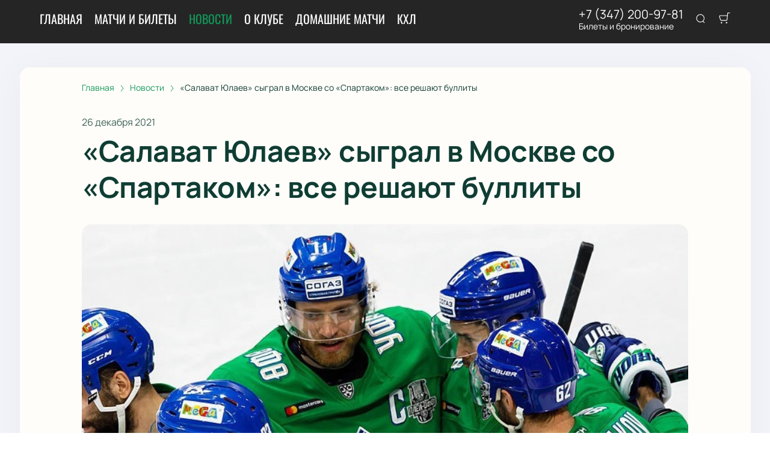

--- FILE ---
content_type: text/html; charset=utf-8
request_url: https://hc-salavat.ru/news/13370
body_size: 38700
content:
<!DOCTYPE html><html lang="ru"><head><meta charSet="utf-8"/><meta http-equiv="x-ua-compatible" content="ie=edge"/><meta name="viewport" content="width=device-width, initial-scale=1, shrink-to-fit=no"/><meta name="generator" content="Gatsby 5.11.0"/><meta name="viewport" content="width=device-width, initial-scale=1" data-gatsby-head="true"/><meta name="msapplication-TileColor" content="#ffffff" data-gatsby-head="true"/><meta name="msapplication-TileImage" content="/public/favicons/0419/ms-icon-144x144.png" data-gatsby-head="true"/><meta name="theme-color" content="#ffffff" data-gatsby-head="true"/><meta name="description" content="Ретро-стиль, которым украсили матчи и КХЛ в том числе, уже задал настроение в игре «Салавата» против «Спартака».  | Читайте на hc-salavat.ru" data-gatsby-head="true"/><meta property="og:title" content="«Салават Юлаев» сыграл в Москве со «Спартаком»: все решают буллиты
 | hc-salavat.ru" data-gatsby-head="true"/><meta property="og:description" content="Ретро-стиль, которым украсили матчи и КХЛ в том числе, уже задал настроение в игре «Салавата» против «Спартака».  | Читайте на hc-salavat.ru" data-gatsby-head="true"/><meta property="og:url" content="/news/13370" data-gatsby-head="true"/><meta property="og:image" content="https://cdn.pbilet.com/origin/587e7b6f-309f-40bb-800c-865ef7280063.jpeg" data-gatsby-head="true"/><meta property="og:locale" content="ru_RU" data-gatsby-head="true"/><meta property="og:site_name" content="ХК Салават Юлаев" data-gatsby-head="true"/><meta property="og:type" content="article" data-gatsby-head="true"/><meta property="article:published_time" content="2021-12-26T11:46" data-gatsby-head="true"/><meta property="article:section" content="Новости" data-gatsby-head="true"/><meta property="article:publisher" content="/news/13370" data-gatsby-head="true"/><style data-href="https://hc-salavat.ru/assets/v2/component---apps-client-src-templates-news-[id]-tsx.css?ver=8f13d8d1564cb7fff38c" data-identity="gatsby-global-css">.Breadcrumbs-module--container--1b946{font-size:14px;margin-bottom:24px;padding:8px 0}@media screen and (min-width:768px){.Breadcrumbs-module--container--1b946{padding:12px 0}}.Breadcrumbs-module--list--602b6{display:inline-flex;flex-wrap:wrap;list-style:none;margin:0;padding:0}.Breadcrumbs-module--item--30bf2{display:inline;position:relative}.Breadcrumbs-module--item--30bf2:not(:last-child) a,.Breadcrumbs-module--item--30bf2:not(:last-child) a:focus,.Breadcrumbs-module--item--30bf2:not(:last-child) a:hover{color:var(--ui_config_primary_color)}.Breadcrumbs-module--item--30bf2:last-child a{color:inherit;pointer-events:none}.Breadcrumbs-module--item--30bf2:last-child a svg{display:none}.Breadcrumbs-module--item--30bf2:last-child a:active,.Breadcrumbs-module--item--30bf2:last-child a:focus,.Breadcrumbs-module--item--30bf2:last-child a:hover{color:inherit}.Breadcrumbs-module--link--c161a{color:inherit;text-decoration:none;transition:.2s ease-in-out}.Breadcrumbs-module--icon--87776{margin:0 10px;vertical-align:middle}.Breadcrumbs-module--icon--87776 svg{stroke:currentColor}.Breadcrumbs-module--rtl--2153c .Breadcrumbs-module--icon--87776 svg{transform:rotate(180deg)}.ScrollTop-module--button--f185b{background:#fff;border:none;border-radius:50%;bottom:-100%;box-shadow:0 5px 20px rgba(0,0,0,.15);color:#000;cursor:pointer;display:block;font-size:14px;height:40px;position:fixed;right:25px;transition:bottom .5s ease;width:40px;z-index:99}@media screen and (min-width:992px){.ScrollTop-module--button--f185b{font-size:18px;height:65px;width:65px}}.ScrollTop-module--button--f185b svg{stroke:currentColor;flex-shrink:0;height:1em;position:relative;top:.125em;transform:rotate(90deg);width:1em}.ScrollTop-module--isVisible--15d21{bottom:25px}.ScrollTop-module--hasTickets--b705d{bottom:120px}.Layout-module--wrapper--868ca{background-color:var(--ui_config_bg_color);color:#000;display:flex;flex-direction:column;flex-shrink:0;height:100%;margin:0;min-height:100vh;padding:0;position:relative}.Layout-module--wrapperBlack--8b098{color:#fff}.Layout-module--withPattern--9f3ef:after{background-image:var(--ui_config_bg_pattern);background-repeat:repeat;content:"";display:block;height:100%;left:0;opacity:var(--ui_config_bg_opacity);pointer-events:none;position:absolute;top:0;width:100%}.Layout-module--content--f9b2e{display:flex;flex-direction:column;flex-grow:1;position:relative;z-index:1}.Section-module--container--2b517{padding-bottom:64px}.Section-module--container--2b517 img:not([class]){height:auto;max-width:100%}@media screen and (min-width:992px){.Section-module--container--2b517{padding-bottom:92px}}.Section-module--container--2b517:last-child{padding-bottom:0}.Section-module--title--77ab5{font-size:24px;font-weight:700;line-height:1;margin:0 0 32px}@media screen and (min-width:992px){.Section-module--title--77ab5{font-size:48px;margin-bottom:55px}}.Section-module--title_center--00a54{text-align:center}.Section-module--title_left--62809{text-align:left}.Section-module--rtl--d00e7.Section-module--theme_left--25282{text-align:right}.Gallery-4-module--container--bfd50{grid-column-gap:16px;grid-row-gap:16px;display:grid;min-height:150px}@media screen and (min-width:768px){.Gallery-4-module--container--bfd50{grid-template-columns:repeat(2,1fr);min-height:250px}}@media screen and (min-width:992px){.Gallery-4-module--container--bfd50{grid-template-columns:repeat(4,1fr);grid-template-rows:repeat(2,1fr);min-height:500px}}.Gallery-4-module--container--bfd50 .react_lightgallery_item{height:100%;min-height:150px;width:100%}@media screen and (min-width:768px){.Gallery-4-module--container--bfd50 .react_lightgallery_item{min-height:250px}}@media screen and (min-width:992px){.Gallery-4-module--container--bfd50 .react_lightgallery_item:first-child{grid-area:1/1/3/3}}.Gallery-4-module--item--61815{border-radius:var(--ui_config_twisting);cursor:pointer;height:100%;overflow:hidden;position:relative;transform:translateY(0);width:100%}.Gallery-4-module--item--61815:after{background-color:#000;content:"";height:100%;left:0;opacity:0;position:absolute;top:0;transition:.2s ease-in-out;width:100%}.Gallery-4-module--item--61815:focus:after,.Gallery-4-module--item--61815:hover:after{opacity:.5}.Gallery-4-module--rtl--5898f .react_lightgallery_item:nth-child(2),.Gallery-4-module--rtl--5898f .react_lightgallery_item:nth-child(5){margin-left:0;margin-right:auto}.Image-module--container--bafd5{display:block}.Image-module--container--bafd5 img{object-fit:cover}img.Image-module--placeholder--26f43{background-color:#f5f5f5;object-fit:contain}.Image-module--span--d12fb{background:none;border:0;height:100%;left:0;margin:0;opacity:1;overflow:hidden;top:0;width:100%}.Image-module--img--ec1e2,.Image-module--span--d12fb{box-sizing:border-box;display:block;inset:0;padding:0;position:absolute}.Image-module--img--ec1e2{border:none;height:0;margin:auto;max-height:100%;max-width:100%;min-height:100%;min-width:100%;width:0}@font-face{font-display:block;font-family:lg;font-style:normal;font-weight:400;src:url([data-uri]) format("woff2"),url([data-uri]) format("truetype"),url([data-uri]) format("woff"),url(https://hc-salavat.ru/assets/v2/static/lg-09cd8e9be7081f2166444cce393fe968.svg#lg) format("svg")}.lg-icon{speak:never;-webkit-font-smoothing:antialiased;-moz-osx-font-smoothing:grayscale;font-family:lg!important;font-style:normal;font-variant:normal;font-weight:400;line-height:1;text-transform:none}.lg-container{font-family:system-ui,-apple-system,Segoe UI,Roboto,Helvetica Neue,Arial,Noto Sans,Liberation Sans,sans-serif,Apple Color Emoji,Segoe UI Emoji,Segoe UI Symbol,Noto Color Emoji}.lg-next,.lg-prev{background-color:rgba(0,0,0,.45);border:none;border-radius:2px;color:#999;cursor:pointer;display:block;font-size:22px;margin-top:-10px;outline:none;padding:8px 10px 9px;position:absolute;top:50%;z-index:1084}.lg-next.disabled,.lg-prev.disabled{cursor:default;opacity:0!important}.lg-next:hover:not(.disabled),.lg-prev:hover:not(.disabled){color:#fff}.lg-single-item
.lg-prev,.lg-single-item .lg-next{display:none}.lg-next{right:20px}.lg-next:before{content:"\e095"}.lg-prev{left:20px}.lg-prev:after{content:"\e094"}@keyframes lg-right-end{0%{left:0}50%{left:-30px}to{left:0}}@keyframes lg-left-end{0%{left:0}50%{left:30px}to{left:0}}.lg-outer.lg-right-end .lg-object{animation:lg-right-end .3s;position:relative}.lg-outer.lg-left-end .lg-object{animation:lg-left-end .3s;position:relative}.lg-toolbar{left:0;position:absolute;top:0;width:100%;z-index:1082}.lg-media-overlap .lg-toolbar{background-image:linear-gradient(0deg,transparent,rgba(0,0,0,.4))}.lg-toolbar .lg-icon{background:none;border:none;box-shadow:none;color:#999;cursor:pointer;float:right;font-size:24px;height:47px;line-height:27px;outline:medium none;padding:10px 0;text-align:center;text-decoration:none!important;transition:color .2s linear;width:50px;will-change:color}.lg-toolbar .lg-icon.lg-icon-18{font-size:18px}.lg-toolbar .lg-icon:hover{color:#fff}.lg-toolbar .lg-close:after{content:"\e070"}.lg-toolbar .lg-maximize{font-size:22px}.lg-toolbar .lg-maximize:after{content:"\e90a"}.lg-toolbar .lg-download:after{content:"\e0f2"}.lg-sub-html{color:#eee;font-size:16px;opacity:0;padding:10px 40px;text-align:center;transition:opacity .2s ease-out 0s;z-index:1080}.lg-sub-html h4{font-size:13px;font-weight:700;margin:0}.lg-sub-html p{font-size:12px;margin:5px 0 0}.lg-sub-html a{color:inherit}.lg-sub-html a:hover{text-decoration:underline}.lg-media-overlap .lg-sub-html{background-image:linear-gradient(180deg,transparent,rgba(0,0,0,.6))}.lg-item .lg-sub-html{bottom:0;left:0;position:absolute;right:0}.lg-error-msg{color:#999;font-size:14px}.lg-counter{color:#999;display:inline-block;font-size:16px;height:47px;padding-left:20px;padding-top:12px;vertical-align:middle}.lg-closing .lg-next,.lg-closing .lg-prev,.lg-closing .lg-sub-html,.lg-closing .lg-toolbar{opacity:0;transition:transform .08 cubic-bezier(0,0,.25,1) 0s,opacity .08 cubic-bezier(0,0,.25,1) 0s,color .08 linear}body:not(.lg-from-hash) .lg-outer.lg-start-zoom .lg-item:not(.lg-zoomable) .lg-img-wrap,body:not(.lg-from-hash) .lg-outer.lg-start-zoom .lg-item:not(.lg-zoomable) .lg-video-cont{opacity:0;transform:scale3d(.5,.5,.5);transition:transform .25s cubic-bezier(0,0,.25,1) 0s,opacity .25s cubic-bezier(0,0,.25,1)!important;will-change:transform,opacity}body:not(.lg-from-hash) .lg-outer.lg-start-zoom .lg-item:not(.lg-zoomable).lg-complete .lg-img-wrap,body:not(.lg-from-hash) .lg-outer.lg-start-zoom .lg-item:not(.lg-zoomable).lg-complete .lg-video-cont{opacity:1;transform:scaleX(1)}.lg-icon:focus-visible{border-radius:3px;color:#fff;outline:1px dashed hsla(0,0%,100%,.6)}.lg-toolbar .lg-icon:focus-visible{border-radius:8px;outline-offset:-5px}.lg-group:after{clear:both;content:"";display:table}.lg-container{outline:none}.lg-on{scroll-behavior:unset}.lg-overlay-open{overflow:hidden}.lg-hide-sub-html .lg-sub-html,.lg-next,.lg-pager-outer,.lg-prev,.lg-toolbar{opacity:0;transition:transform .25s cubic-bezier(0,0,.25,1) 0s,opacity .25s cubic-bezier(0,0,.25,1) 0s;will-change:transform,opacity}.lg-show-in .lg-next,.lg-show-in .lg-pager-outer,.lg-show-in .lg-prev,.lg-show-in .lg-toolbar,.lg-show-in.lg-hide-sub-html .lg-sub-html{opacity:1}.lg-show-in .lg-hide-items .lg-prev{opacity:0;transform:translate3d(-10px,0,0)}.lg-show-in .lg-hide-items .lg-next{opacity:0;transform:translate3d(10px,0,0)}.lg-show-in .lg-hide-items .lg-toolbar{opacity:0;transform:translate3d(0,-10px,0)}.lg-show-in .lg-hide-items.lg-hide-sub-html .lg-sub-html{opacity:0;transform:translate3d(0,20px,0)}.lg-outer{height:100%;left:0;opacity:.001;outline:none;overflow:hidden;position:fixed;text-align:left;top:0;transition:opacity .15s ease 0s;width:100%;will-change:auto;z-index:1050}.lg-outer *{box-sizing:border-box}.lg-outer.lg-visible,.lg-outer.lg-zoom-from-image{opacity:1}.lg-outer.lg-css3 .lg-item:not(.lg-start-end-progress).lg-current,.lg-outer.lg-css3 .lg-item:not(.lg-start-end-progress).lg-next-slide,.lg-outer.lg-css3 .lg-item:not(.lg-start-end-progress).lg-prev-slide{transition-duration:inherit!important;transition-timing-function:inherit!important}.lg-outer.lg-css3.lg-dragging .lg-item.lg-current,.lg-outer.lg-css3.lg-dragging .lg-item.lg-next-slide,.lg-outer.lg-css3.lg-dragging .lg-item.lg-prev-slide{opacity:1;transition-duration:0s!important}.lg-outer.lg-grab img.lg-object{cursor:-o-grab;cursor:-ms-grab;cursor:grab}.lg-outer.lg-grabbing img.lg-object{cursor:move;cursor:-o-grabbing;cursor:-ms-grabbing;cursor:grabbing}.lg-outer .lg-content{bottom:0;left:0;position:absolute;right:0;top:0}.lg-outer .lg-inner{bottom:0;left:0;position:absolute;top:0;transition:opacity 0s;white-space:nowrap;width:100%}.lg-outer .lg-item{display:none!important}.lg-outer .lg-item:not(.lg-start-end-progress){background:url([data-uri]) no-repeat scroll 50% transparent}.lg-outer.lg-css .lg-current,.lg-outer.lg-css3 .lg-current,.lg-outer.lg-css3 .lg-next-slide,.lg-outer.lg-css3 .lg-prev-slide{display:inline-block!important}.lg-outer .lg-img-wrap,.lg-outer .lg-item{display:inline-block;height:100%;position:absolute;text-align:center;width:100%}.lg-outer .lg-img-wrap:before,.lg-outer .lg-item:before{content:"";display:inline-block;height:100%;vertical-align:middle}.lg-outer .lg-img-wrap{bottom:0;font-size:0;left:0;position:absolute;right:0;top:0;white-space:nowrap}.lg-outer .lg-item.lg-complete{background-image:none}.lg-outer .lg-item.lg-current{z-index:1060}.lg-outer .lg-object{display:inline-block;height:auto;max-height:100%;max-width:100%;position:relative;vertical-align:middle;width:auto}.lg-outer .lg-empty-html .lg-sub-html,.lg-outer .lg-empty-html.lg-sub-html{display:none}.lg-outer.lg-hide-download .lg-download{opacity:.75;pointer-events:none}.lg-outer .lg-first-slide .lg-dummy-img{left:50%;position:absolute;top:50%}.lg-outer.lg-components-open:not(.lg-zoomed) .lg-components{opacity:1;transform:translateZ(0)}.lg-outer.lg-components-open:not(.lg-zoomed) .lg-sub-html{opacity:1;transition:opacity .2s ease-out .15s}.lg-backdrop{background-color:#000;bottom:0;left:0;opacity:0;position:fixed;right:0;top:0;transition:opacity 333ms ease-in 0s;will-change:auto;z-index:1040}.lg-backdrop.in{opacity:1}.lg-css3.lg-no-trans .lg-current,.lg-css3.lg-no-trans .lg-next-slide,.lg-css3.lg-no-trans .lg-prev-slide{transition:none 0s ease 0s!important}.lg-css3.lg-use-css3 .lg-item{-webkit-backface-visibility:hidden;backface-visibility:hidden}.lg-css3.lg-fade .lg-item{opacity:0}.lg-css3.lg-fade .lg-item.lg-current{opacity:1}.lg-css3.lg-fade .lg-item.lg-current,.lg-css3.lg-fade .lg-item.lg-next-slide,.lg-css3.lg-fade .lg-item.lg-prev-slide{transition:opacity .1s ease 0s}.lg-css3.lg-use-css3 .lg-item.lg-start-progress{transition:transform 1s cubic-bezier(.175,.885,.32,1.275) 0s}.lg-css3.lg-use-css3 .lg-item.lg-start-end-progress{transition:transform 1s cubic-bezier(0,0,.25,1) 0s}.lg-css3.lg-slide.lg-use-css3 .lg-item{opacity:0}.lg-css3.lg-slide.lg-use-css3 .lg-item.lg-prev-slide{transform:translate3d(-100%,0,0)}.lg-css3.lg-slide.lg-use-css3 .lg-item.lg-next-slide{transform:translate3d(100%,0,0)}.lg-css3.lg-slide.lg-use-css3 .lg-item.lg-current{opacity:1;transform:translateZ(0)}.lg-css3.lg-slide.lg-use-css3 .lg-item.lg-current,.lg-css3.lg-slide.lg-use-css3 .lg-item.lg-next-slide,.lg-css3.lg-slide.lg-use-css3 .lg-item.lg-prev-slide{transition:transform 1s cubic-bezier(0,0,.25,1) 0s,opacity .1s ease 0s}.lg-container{display:none}.lg-container.lg-show{display:block}.lg-container.lg-dragging-vertical .lg-backdrop{transition-duration:0s!important}.lg-container.lg-dragging-vertical .lg-css3 .lg-item.lg-current{opacity:1;transition-duration:0s!important}.lg-inline .lg-backdrop,.lg-inline .lg-outer{position:absolute}.lg-inline .lg-backdrop{z-index:1}.lg-inline .lg-outer{z-index:2}.lg-inline .lg-maximize:after{content:"\e909"}.lg-components{bottom:0;left:0;position:absolute;right:0;transform:translate3d(0,100%,0);transition:transform .35s ease-out 0s;will-change:transform;z-index:1080}div.NewsPageDetail-module--contentContainer--8b9db{margin-top:40px}.NewsPageDetail-module--header--54003{margin:0 auto 32px;max-width:1008px;width:100%}.NewsPageDetail-module--date--7dce0{font-size:16px;line-height:20px;margin:0 0 8px;opacity:.8}.NewsPageDetail-module--title--23b6d{font-size:24px;font-weight:700;letter-spacing:-.01em;line-height:1.25;margin:0 0 32px;word-break:break-word}@media screen and (min-width:992px){.NewsPageDetail-module--title--23b6d{font-size:48px}}.NewsPageDetail-module--cover--e1965{border-radius:var(--ui_config_twisting);margin-bottom:56px;min-height:480px;overflow:hidden;position:relative;width:100%}@media screen and (min-width:1215px){.NewsPageDetail-module--cover--e1965{height:40vh}}.NewsPageDetail-module--content--44087{margin:24px auto 56px;max-width:1008px;width:100%}.NewsPageDetail-module--content--44087 img:not([class]){height:auto;max-width:100%}.NewsPageDetail-module--content--44087 p:not([class]){font-weight:400;letter-spacing:-.01em;line-height:1.5;margin:16px 0}.NewsPageDetail-module--section--caf9c{padding-bottom:64px}@media screen and (min-width:992px){.NewsPageDetail-module--section--caf9c{padding-bottom:92px}}.NewsPageDetail-module--section--caf9c:last-child{padding-bottom:0}.ContentContainer-module--container--32443{margin:0 auto;max-width:100%;padding:0 16px;width:100%}@media screen and (min-width:992px){.ContentContainer-module--container--32443{max-width:992px;padding:0 40px}}@media screen and (min-width:1215px){.ContentContainer-module--container--32443{max-width:1215px}}@media screen and (min-width:1375px){.ContentContainer-module--container--32443{max-width:1375px;padding:0 80px}}.ContentWrapper-module--pageTitle--ec4b2{color:#000;font-size:88px;font-weight:700;line-height:1;margin:112px auto 72px;position:relative;text-align:center;z-index:1}@media screen and (max-width:1215px){.ContentWrapper-module--pageTitle--ec4b2{font-size:56px}}@media screen and (max-width:768px){.ContentWrapper-module--pageTitle--ec4b2{font-size:32px;margin:16px 0}}.ContentWrapper-module--whiteTitle--e6744{color:#fff}.ContentWrapper-module--container--ea5e2{border-radius:var(--ui_config_twisting);color:var(--ui_config_container_text_color);margin:0 auto 80px;max-width:100%;padding:24px 24px 40px;position:relative;width:100%}@media screen and (min-width:992px){.ContentWrapper-module--container--ea5e2{max-width:992px;padding:40px}}@media screen and (min-width:1215px){.ContentWrapper-module--container--ea5e2{max-width:1215px}}@media screen and (min-width:1375px){.ContentWrapper-module--container--ea5e2{max-width:1375px;padding:40px 80px 80px}}.ContentWrapper-module--withBreadcrumbs--cc923{padding:12px 24px 40px}@media screen and (min-width:992px){.ContentWrapper-module--withBreadcrumbs--cc923{padding:12px 40px 40px}}@media screen and (min-width:1375px){.ContentWrapper-module--withBreadcrumbs--cc923{padding:12px 80px 80px}}.ContentWrapper-module--withWrapper--3ed09{background:var(--ui_config_container_color);box-shadow:0 8px 64px rgba(0,0,0,.04)}.NewsCard-10-module--preview--a1a8f{border-radius:var(--ui_config_twisting);box-sizing:border-box;flex-shrink:0;height:120px;margin:0 0 8px;overflow:hidden;position:relative;width:100%}@media screen and (min-width:992px){.NewsCard-10-module--preview--a1a8f{margin:0 16px 12px 0;width:176px}}.NewsCard-10-module--container--4aa7e{color:inherit;display:flex;flex-direction:column;margin-bottom:16px;text-decoration:none}.NewsCard-10-module--container--4aa7e:focus h3,.NewsCard-10-module--container--4aa7e:hover h3{color:var(--ui_config_primary_color)}@media screen and (min-width:992px){.NewsCard-10-module--container--4aa7e{flex-direction:row}}.NewsCard-10-module--date--63bef{font-size:12px;font-weight:400;letter-spacing:.08em;margin:0 0 8px}@media screen and (max-width:992px){.NewsCard-10-module--date--63bef{font-weight:700}}.NewsCard-10-module--title--1434d{font-size:20px;font-weight:400;letter-spacing:-.01em;line-height:1.2;margin:0 0 8px;transition:.2s ease-in-out;word-break:break-word}@media screen and (min-width:992px){.NewsCard-10-module--title--1434d{font-size:24px;font-weight:700;line-height:28px;margin:0}}.NewsCard-10-module--rtl--6ccf7 .NewsCard-10-module--preview--a1a8f{margin:0 0 12px 16px}.NewsCard-10-module--linkReset--2a42d{all:unset;color:inherit;cursor:pointer;display:inline;text-decoration:none}.Grid-module--grid--2b281{display:flex;flex-wrap:wrap;margin:0 -16px}.Grid-module--gridItem--5ba28{box-sizing:border-box;display:flex;flex-direction:column;padding:0 16px 16px}@media screen and (max-width:992px){.Grid-module--gridItem--5ba28{width:50%!important}}@media screen and (max-width:768px){.Grid-module--gridItem--5ba28{width:100%!important}}@media screen and (max-width:1215px){.Grid-module--col_4--87cbf .Grid-module--gridItem--5ba28{width:33.3333333333%}.Grid-module--col_5--e9d74 .Grid-module--gridItem--5ba28{width:25%}}.Grid-module--withoutPaddings--d798f{margin:0}.Grid-module--withoutPaddings--d798f .Grid-module--gridItem--5ba28{padding:0}@media screen and (max-width:768px){.Grid-module--mobileCarousel--5a805{flex-wrap:nowrap;overflow:hidden;overflow-x:auto}.Grid-module--mobileCarousel--5a805>div{flex-shrink:0;width:300px!important}}.PlacePreview-1-module--container--2bf82{color:inherit;display:block;flex-grow:1;padding-bottom:16px;position:relative;text-decoration:none}.PlacePreview-1-module--container--2bf82:focus h3,.PlacePreview-1-module--container--2bf82:hover h3{color:var(--ui_config_primary_color)}.PlacePreview-1-module--preview--92838{background-position:50%;background-repeat:no-repeat;background-size:cover;border-radius:var(--ui_config_twisting);height:265px;margin-bottom:16px;overflow:hidden;position:relative}.PlacePreview-1-module--title--d28d3{font-size:20px;font-weight:700;line-height:1.2;margin:0 0 12px;transition:.2s ease}@media screen and (min-width:992px){.PlacePreview-1-module--title--d28d3{font-size:24px}}.PlacePreview-1-module--address--3c594{font-size:14px;line-height:18px}.EventPreviewContainer-module--empty--c1107{font-size:24px;font-weight:400;text-align:center;width:100%}@media screen and (min-width:1215px){.EventPreviewContainer-module--customGrid--1f92e{margin:0 -40px}.EventPreviewContainer-module--customGrid--1f92e>div{padding:0 40px 40px}}@media screen and (min-width:992px)and (max-width:1375px){.EventPreviewContainer-module--customBreakpoint--5c3bb>div{width:50%!important}}.EventPreviewContainer-module--placeholder--88b19{background-color:#f5f5f5;height:450px;width:100%}.ErrorPageContent-module--container--ed6fc{background:#fff;border-radius:50%;color:#000;margin:40px auto;padding:16px;position:relative;width:90%}.ErrorPageContent-module--container--ed6fc:before{content:"";display:block;padding-top:100%}@media screen and (min-width:768px){.ErrorPageContent-module--container--ed6fc{width:75%}}@media screen and (min-width:992px){.ErrorPageContent-module--container--ed6fc{width:50%}}.ErrorPageContent-module--content--9caa8{left:50%;position:absolute;text-align:center;top:50%;transform:translate(-50%,-50%);width:90%}.ErrorPageContent-module--title--4b0fb{font-size:32px;font-weight:700;line-height:1;margin:0 0 24px;padding:0}@media screen and (min-width:768px){.ErrorPageContent-module--title--4b0fb{font-size:56px}}@media screen and (min-width:1215px){.ErrorPageContent-module--title--4b0fb{font-size:88px}}.ErrorPageContent-module--text--933bc{font-size:20px;letter-spacing:-.01em;line-height:1.2;margin:0 0 24px;padding:0}@media screen and (min-width:992px){.ErrorPageContent-module--text--933bc{margin:0 0 56px}}</style><style data-href="https://hc-salavat.ru/assets/v2/styles.css?ver=8f13d8d1564cb7fff38c" data-identity="gatsby-global-css">@font-face{font-display:swap;font-family:Oswald;font-style:normal;font-weight:400;src:url(https://hc-salavat.ru/assets/v2/static/oswald-v49-cyrillic_latin-regular-e00d75bdcf92202123c140115a6f8b9b.woff2) format("woff2")}@font-face{font-display:swap;font-family:Oswald;font-style:normal;font-weight:700;src:url(https://hc-salavat.ru/assets/v2/static/oswald-v49-cyrillic_latin-700-df91ee3431f7a0bac10fb9428cc60c93.woff2) format("woff2")}@font-face{font-display:swap;font-family:Manrope;font-style:normal;font-weight:400;src:url(https://hc-salavat.ru/assets/v2/static/manrope-v14-cyrillic_latin-regular-7ef652c29e757402aa5ed78d8f9649d0.woff2) format("woff2")}@font-face{font-display:swap;font-family:Manrope;font-style:normal;font-weight:500;src:url(https://hc-salavat.ru/assets/v2/static/manrope-v14-cyrillic_latin-500-7ba3deb20e9068ed828f9d008701050c.woff2) format("woff2")}@font-face{font-display:swap;font-family:Manrope;font-style:normal;font-weight:600;src:url(https://hc-salavat.ru/assets/v2/static/manrope-v14-cyrillic_latin-600-13f3bea54476f960f5928249da85f3a0.woff2) format("woff2")}@font-face{font-display:swap;font-family:Manrope;font-style:normal;font-weight:700;src:url(https://hc-salavat.ru/assets/v2/static/manrope-v14-cyrillic_latin-700-f2c86a02a2d2193c65f1876734affc9a.woff2) format("woff2")}body{font-family:Manrope;font-size:16px;margin:0;overflow-anchor:none;padding:0}*{box-sizing:border-box}.lng-ar{direction:rtl}#nprogress{pointer-events:none}#nprogress .bar{background:var(--ui_config_primary_color);height:2px;left:0;position:fixed;top:0;width:100%;z-index:1031}#nprogress .peg{box-shadow:0 0 10px var(--ui_config_primary_color),0 0 5px var(--ui_config_primary_color);display:block;height:100%;opacity:1;position:absolute;right:0;transform:rotate(3deg) translateY(-4px);width:100px}#nprogress .spinner{display:none}.nprogress-custom-parent{overflow:hidden;position:relative}.nprogress-custom-parent #nprogress .bar,.nprogress-custom-parent #nprogress .spinner{position:absolute}.u-scroll-lock{height:100vh;overflow:hidden;position:relative}.u-hide-header,.u-hide-scroll-top{z-index:0!important}.u-hide{display:none!important}.react-datepicker__aria-live{border:0;-webkit-clip-path:circle(0);clip-path:circle(0);height:1px;margin:-1px;overflow:hidden;padding:0;position:absolute;white-space:nowrap;width:1px}.Toastify__toast-container{max-width:400px;width:auto!important}</style><link data-chunk="dynamic-Header" rel="preload" as="script" href="https://hc-salavat.ru/assets/v2/commons.js?ver=8f13d8d1564cb7fff38c"/><link data-chunk="dynamic-Header" rel="preload" as="script" href="https://hc-salavat.ru/assets/v2/6d63223b3fe7b42444d96fb2c41c2c82997020ce.js?ver=8f13d8d1564cb7fff38c"/><link data-chunk="dynamic-Header" rel="preload" as="script" href="https://hc-salavat.ru/assets/v2/bc547de2050f41c9fbdfd3874b8f8edc4c7df0ee.js?ver=8f13d8d1564cb7fff38c"/><link data-chunk="dynamic-Header" rel="preload" as="script" href="https://hc-salavat.ru/assets/v2/2aa8599262ab786113ffc65c730c7731afbf4582.js?ver=8f13d8d1564cb7fff38c"/><link data-chunk="dynamic-Header" rel="preload" as="script" href="https://hc-salavat.ru/assets/v2/6b869e5a2645949934fb04037573e68e9fd652f8.js?ver=8f13d8d1564cb7fff38c"/><link data-chunk="dynamic-Header" rel="preload" as="script" href="https://hc-salavat.ru/assets/v2/0b5a3b51c1506b37a39808866232b2621a6aaa31.js?ver=8f13d8d1564cb7fff38c"/><link data-chunk="dynamic-Header" rel="preload" as="script" href="https://hc-salavat.ru/assets/v2/51630469e5deabac6f5ed8fb5215bdb1f0e1e8be.js?ver=8f13d8d1564cb7fff38c"/><link data-chunk="dynamic-Header" rel="preload" as="script" href="https://hc-salavat.ru/assets/v2/3022b1db54fd1f5579e94dd866536a3a2eae87ab.js?ver=8f13d8d1564cb7fff38c"/><link data-chunk="dynamic-Header" rel="preload" as="script" href="https://hc-salavat.ru/assets/v2/dynamic-Header.js?ver=8f13d8d1564cb7fff38c"/><link data-chunk="dynamic-Logo" rel="preload" as="script" href="https://hc-salavat.ru/assets/v2/dynamic-Logo.js?ver=8f13d8d1564cb7fff38c"/><link data-chunk="dynamic-EventPreview" rel="preload" as="script" href="https://hc-salavat.ru/assets/v2/cc6c1d8ca501e5d4bfa624c20071f9045c2194b9.js?ver=8f13d8d1564cb7fff38c"/><link data-chunk="dynamic-EventPreview" rel="preload" as="script" href="https://hc-salavat.ru/assets/v2/dynamic-EventPreview.js?ver=8f13d8d1564cb7fff38c"/><link data-chunk="dynamic-Footer" rel="preload" as="script" href="https://hc-salavat.ru/assets/v2/dynamic-Footer.js?ver=8f13d8d1564cb7fff38c"/><title data-gatsby-head="true">«Салават Юлаев» сыграл в Москве со «Спартаком»: все решают буллиты
 | hc-salavat.ru</title><link rel="apple-touch-icon" sizes="57x57" href="/public/favicons/0419/apple-icon-57x57.png" data-gatsby-head="true"/><link rel="apple-touch-icon" sizes="60x60" href="/public/favicons/0419/apple-icon-60x60.png" data-gatsby-head="true"/><link rel="apple-touch-icon" sizes="72x72" href="/public/favicons/0419/apple-icon-72x72.png" data-gatsby-head="true"/><link rel="apple-touch-icon" sizes="76x76" href="/public/favicons/0419/apple-icon-76x76.png" data-gatsby-head="true"/><link rel="apple-touch-icon" sizes="114x114" href="/public/favicons/0419/apple-icon-114x114.png" data-gatsby-head="true"/><link rel="apple-touch-icon" sizes="120x120" href="/public/favicons/0419/apple-icon-120x120.png" data-gatsby-head="true"/><link rel="apple-touch-icon" sizes="144x144" href="/public/favicons/0419/apple-icon-144x144.png" data-gatsby-head="true"/><link rel="apple-touch-icon" sizes="152x152" href="/public/favicons/0419/apple-icon-152x152.png" data-gatsby-head="true"/><link rel="apple-touch-icon" sizes="180x180" href="/public/favicons/0419/apple-icon-180x180.png" data-gatsby-head="true"/><link rel="icon" type="image/png" sizes="192x192" href="/public/favicons/0419/android-icon-192x192.png" data-gatsby-head="true"/><link rel="icon" type="image/png" sizes="32x32" href="/public/favicons/0419/favicon-32x32.png" data-gatsby-head="true"/><link rel="icon" type="image/png" sizes="96x96" href="/public/favicons/0419/favicon-96x96.png" data-gatsby-head="true"/><link rel="icon" type="image/png" sizes="16x16" href="/public/favicons/0419/favicon-16x16.png" data-gatsby-head="true"/><link rel="manifest" href="/public/favicons/0419/manifest.json" data-gatsby-head="true"/><style data-gatsby-head="true">
            :root {
              
  --ui_config_container_text_color: #0f3d33;
  --ui_config_container_text_color64: rgba(15,61,51,0.64);
  --ui_config_container_text_color50: rgba(15,61,51,0.5);
  --ui_config_container_text_color40: rgba(15,61,51,0.4);
  --ui_config_container_text_color30: rgba(15,61,51,0.3);
  --ui_config_container_text_color24: rgba(15,61,51,0.24);
  --ui_config_container_text_color20: rgba(15,61,51,0.2);
  --ui_config_container_text_color12: rgba(15,61,51,0.12);
  --ui_config_container_text_color10: rgba(15,61,51,0.1);
  --ui_config_container_text_color08: rgba(15,61,51,0.08);
  --ui_config_container_text_color05: rgba(15,61,51,0.05);
  --ui_config_container_text_color03: rgba(15,61,51,0.03);
  --ui_config_container_text_color_lighten60: #98e6d5;
  --ui_config_container_color: #fffdf9;
  --ui_config_container_color30: rgba(255,253,249,0.3);
  --ui_config_container_color50: rgba(255,253,249,0.5);
  --ui_button_active_color: #129859;
  --ui_button_color: #f3f4f9;
  --ui_config_primary_color: #129859;
  --ui_config_primary_color_hover: #17c674;
  --ui_config_primary_color_darken12: #0c6139;
  --ui_config_primary_color_lighten12: #18cf79;
  --ui_config_primary_color12: rgba(18,152,89,0.12);
  --ui_config_primary_color20: rgba(18,152,89,0.2);
  --ui_config_primary_color24: rgba(18,152,89,0.24);
  --ui_config_primary_color30: rgba(18,152,89,0.3);
  --ui_config_primary_color40: rgba(18,152,89,0.4);
  --ui_config_primary_color60: rgba(18,152,89,0.6);
  --ui_config_primary_color64: rgba(18,152,89,0.64);
  --ui_config_primary_color80: rgba(18,152,89,0.8);
  --ui_config_secondary_color: #23232d;
  --ui_config_secondary_color24: rgba(35,35,45,0.24);
  --ui_config_secondary_color40: rgba(35,35,45,0.4);
  --ui_config_twisting: 16px;
  --contrast_color: #fffdf9;
  --contrast_color_darken: #fff3da;
  --topline_background_color: #fff3da;
  --ui_config_bg_color: #f3f4f9;
  --ui_config_bg_color30: rgba(243,244,249,0.3);
  --ui_config_banner_blackout: 0.4;
  --ui_config_bg_opacity: 0;
  

            }
          </style><link rel="preconnect" href="https://cdn.pbilet.com" data-gatsby-head="true"/><link rel="dns-prefetch" href="https://cdn.pbilet.com" data-gatsby-head="true"/><link rel="canonical" href="https://hc-salavat.ru/news/13370" data-gatsby-head="true"/><script data-gatsby-head="true">(function(w, d, s, l, i) {
        w[l] = w[l] || [];
        w[l].push({ "gtm.start": new Date().getTime(), event: "gtm.js" });
        var f = d.getElementsByTagName(s)[0],
          j = d.createElement(s),
          dl = l != "dataLayer" ? "&l=" + l : "";
        j.async = true;
        j.src = "https://www.googletagmanager.com/gtm.js?id=" + i + dl;
        f.parentNode.insertBefore(j, f);
      })(window, document, "script", "dataLayer", "GTM-NXP2443");
</script><script type="application/ld+json" data-gatsby-head="true">{"@context":"https://schema.org","@type":"Organization","name":"","url":"https://hc-salavat.ru","description":"Ретро-стиль, которым украсили матчи и КХЛ в том числе, уже задал настроение в игре «Салавата» против «Спартака».  | Читайте на hc-salavat.ru","brand":{"@type":"Brand","name":"ХК Салават Юлаев"},"address":{"@type":"PostalAddress","streetAddress":"143041, МО, р-он Одинцовский, дер. Бутынь, д. 67, 5","addressCountry":"ru"},"contactPoint":{"@type":"ContactPoint","telephone":"+7 (347) 200-97-81","contactType":"customer service","email":"info@hc-salavat.ru","availableLanguage":["ru"]}}</script><link rel="preload" href="https://mc.yandex.ru/metrika/tag.js" as="script" data-gatsby-head="true"/><style data-href="/assets/v2/dynamic-Footer.css?ver=8f13d8d1564cb7fff38c" data-identity="gatsby-global-css">.ContentContainer-module--container--32443{margin:0 auto;max-width:100%;padding:0 16px;width:100%}@media screen and (min-width:992px){.ContentContainer-module--container--32443{max-width:992px;padding:0 40px}}@media screen and (min-width:1215px){.ContentContainer-module--container--32443{max-width:1215px}}@media screen and (min-width:1375px){.ContentContainer-module--container--32443{max-width:1375px;padding:0 80px}}.Footer-8-module--footer--9a15e{background-color:var(--ui_config_secondary_color);color:#fff;margin-top:auto;padding:24px 16px;position:relative;z-index:1}@media(min-width:992px){.Footer-8-module--footer--9a15e{padding:32px 0}}.Footer-8-module--logoContainer--b83b3{display:flex;justify-content:center;margin:0 0 32px}a.Footer-8-module--logo--2b22a{margin:0}.Footer-8-module--sameColors--3e152 .Footer-8-module--link--28fbd{position:relative}.Footer-8-module--sameColors--3e152 .Footer-8-module--link--28fbd:after{background-color:currentColor;bottom:-4px;content:"";display:block;height:2px;left:0;opacity:0;position:absolute;transition:.2s ease-in-out;width:100%}.Footer-8-module--sameColors--3e152 .Footer-8-module--link--28fbd:focus,.Footer-8-module--sameColors--3e152 .Footer-8-module--link--28fbd:hover{color:inherit}.Footer-8-module--sameColors--3e152 .Footer-8-module--link--28fbd:focus:after,.Footer-8-module--sameColors--3e152 .Footer-8-module--link--28fbd:hover:after{opacity:1}.Footer-8-module--menu--f7ce5{align-items:center;display:flex;flex-direction:column;flex-wrap:wrap;justify-content:center;list-style:none;margin:0 0 50px;padding:16px 0 0;position:relative;text-align:center;width:100%}.Footer-8-module--menu--f7ce5:before{background-color:currentColor;content:"";height:1px;left:0;opacity:.5;position:absolute;right:0;top:0}@media screen and (min-width:992px){.Footer-8-module--menu--f7ce5{align-items:normal;flex-direction:row;margin:0 -18px 50px}.Footer-8-module--menu--f7ce5:before{left:18px;right:18px}}.Footer-8-module--menuItem--3bdc5{display:inline-block;padding:4px 18px}.Footer-8-module--link--28fbd{color:currentColor;font-family:Manrope;font-size:16px;font-style:normal;font-weight:600;line-height:20px;text-decoration:none}.Footer-8-module--link--28fbd:focus,.Footer-8-module--link--28fbd:hover{color:var(--ui_config_primary_color)}.Footer-8-module--footerText--b37cf{color:currentColor;font-family:Manrope;font-size:14px;font-style:normal;font-weight:400;line-height:18px;margin:0;opacity:.5;text-align:center}</style><style data-href="/assets/v2/dynamic-EventPreview.css?ver=8f13d8d1564cb7fff38c" data-identity="gatsby-global-css">.Spinner-module--spinner--c798a{animation:Spinner-module--spin--90fbe 2s linear infinite;border-bottom-color:transparent!important;border-radius:50%;display:block;margin:0 auto}@keyframes Spinner-module--spin--90fbe{0%{transform:rotate(0)}to{transform:rotate(1turn)}}.Button-module--button--eeea7{border-radius:var(--ui_config_twisting);display:inline-block;font-family:inherit;font-size:16px;font-weight:700;line-height:1;outline:none;text-align:center;text-decoration:none;transition:.2s ease-in-out}.Button-module--button--eeea7:not(:disabled){cursor:pointer}.Button-module--button--eeea7:disabled{cursor:default;opacity:.5}.Button-module--text--f89b9{background:transparent;border:none;color:#bf8c50;cursor:pointer;font-family:Manrope;font-size:14px;font-weight:600;line-height:18px;margin:0;padding:0}@media screen and (min-width:992px){.Button-module--text--f89b9{font-size:16px;line-height:20px}}.Button-module--text--f89b9:hover{color:rgba(191,140,80,.6)}.Button-module--icon--42c5d{align-items:center;background:var(--ui_config_primary_color);border:1px solid var(--ui_config_primary_color);color:var(--contrast_color);display:inline-flex;height:48px;justify-content:center;padding:0;width:48px}.Button-module--icon--42c5d svg{fill:currentColor}.Button-module--icon--42c5d:focus,.Button-module--icon--42c5d:hover{background:var(--ui_config_primary_color_hover)}.Button-module--secondary--d43b9{background-color:transparent;border:1px solid #959595;color:#252525;font-weight:400;padding:16px 30px}.Button-module--secondary--d43b9:focus,.Button-module--secondary--d43b9:hover{border-color:#eaecee}.Button-module--secondary--d43b9:active{background-color:#eaecee;border-color:#eaecee}.Button-module--secondary--d43b9.Button-module--disabled--f49a9,.Button-module--secondary--d43b9:disabled{border-color:#eaecee;color:#959595}.Button-module--hollow--a3db4{background:transparent;border:1px solid var(--ui_config_primary_color);color:var(--ui_config_container_text_color);padding:15px 30px}.Button-module--hollow--a3db4:focus:not(:disabled),.Button-module--hollow--a3db4:hover:not(:disabled){background:var(--ui_config_primary_color);color:var(--contrast_color)}.Button-module--primary--b38c1{background:var(--ui_config_primary_color);border:1px var(--ui_config_primary_color);color:#fff;padding:15px 30px}.Button-module--primary--b38c1:focus,.Button-module--primary--b38c1:hover{background:var(--ui_config_primary_color_hover)}.Button-module--primary_2--bfc5b{background:var(--ui_config_primary_color);border:1px solid var(--ui_config_primary_color);color:#fff;font-size:16px;font-weight:400;line-height:20px;padding:16px 30px}.Button-module--primary_2--bfc5b:focus,.Button-module--primary_2--bfc5b:hover{background:var(--ui_config_primary_color_hover)}.Button-module--primary_2--bfc5b:active{background:transparent;color:inherit}.Button-module--primary_2--bfc5b.Button-module--disabled--f49a9,.Button-module--primary_2--bfc5b:disabled{background:#eaecee;border-color:#eaecee;color:#959595}.Button-module--fluid--ba067{display:block;padding:15px 8px;width:100%}.Button-module--fluid--ba067.Button-module--icon--42c5d{padding:0}.Button-module--sm--e2655{font-size:12px;font-weight:400}.Button-module--sm--e2655.Button-module--hollow--a3db4{padding:8px}.Button-module--lg--5d8cd{font-weight:400;padding:16px 48px}.Button-module--disabled--f49a9{cursor:not-allowed;pointer-events:none}.RowDates-module--dates--e7dbb{align-items:center;display:flex;flex-wrap:wrap;letter-spacing:-.01em;min-width:0;order:1;padding:0;position:relative;width:100%;z-index:2}@media screen and (min-width:992px){.RowDates-module--dates--e7dbb{flex-wrap:nowrap;min-width:220px;order:0;padding:0 8px 0 0;width:auto}}.RowDates-module--wrap--fadc6{flex-wrap:wrap}@media screen and (min-width:992px){.RowDates-module--rtl--7c012{padding:0 0 0 8px}}.RowDates-module--rtl--7c012 .RowDates-module--dayNumber--78fbc{margin:0 0 0 8px}@media screen and (min-width:992px){.RowDates-module--rtl--7c012 .RowDates-module--dayNumber--78fbc{margin:0 0 0 12px}.RowDates-module--small--59ecc .RowDates-module--periodicalEnd--72787,.RowDates-module--small--59ecc .RowDates-module--periodicalStart--628b4{font-size:20px}}.RowDates-module--withPoster--c2275{width:calc(100% - 148px)}@media screen and (min-width:992px){.RowDates-module--withPoster--c2275{width:auto}}.RowDates-module--dayNumber--78fbc{font-size:40px;line-height:1;margin:0 8px 0 0}@media screen and (min-width:1215px){.RowDates-module--dayNumber--78fbc{font-size:56px;margin:0 12px 0 0}}.RowDates-module--week--698b2{font-size:12px;opacity:.8;text-transform:none}.RowDates-module--week--698b2:first-letter{text-transform:uppercase}@media screen and (min-width:992px){.RowDates-module--week--698b2{font-size:14px}}@media screen and (min-width:1215px){.RowDates-module--week--698b2{font-size:16px}}.RowDates-module--month--0d632{font-size:16px;letter-spacing:-.01em;text-transform:capitalize}@media screen and (min-width:992px){.RowDates-module--month--0d632{font-size:20px;text-transform:uppercase}}.RowDates-module--periodicalStart--628b4{display:block;flex-shrink:0;font-size:20px;line-height:1.2;position:relative;text-transform:none}@media screen and (min-width:992px){.RowDates-module--periodicalStart--628b4{font-size:26px}}.RowDates-module--divider--2eb16{display:inline-block;margin:0 8px}.RowDates-module--periodicalEnd--72787{display:block;flex-shrink:0;font-size:20px;line-height:1.2;position:relative;text-transform:none}@media screen and (min-width:992px){.RowDates-module--periodicalEnd--72787{font-size:26px}}.RowDates-module--smallDate--08ae0{color:inherit;font-size:20px;letter-spacing:-.01em;line-height:1.2;margin-bottom:4px}.RowDates-module--smallDayTime--ebac1{font-size:16px;line-height:20px;opacity:.8}.EventPreview-43-module--row--79ffc{align-items:center;border-bottom:1px solid #e1e1e1;color:var(--ui_config_container_text_color);display:flex;flex-wrap:wrap;min-height:112px;padding:16px 0;position:relative;text-decoration:none;transition:.2s ease-in-out}.EventPreview-43-module--row--79ffc:after{background-color:var(--ui_config_primary_color);content:"";display:block;height:100%;left:0;opacity:0;position:absolute;top:0;transition:.2s ease-in-out;width:100%}.EventPreview-43-module--row--79ffc:focus:after,.EventPreview-43-module--row--79ffc:hover:after{opacity:.08}@media screen and (min-width:992px){.EventPreview-43-module--row--79ffc{flex-wrap:nowrap;padding:8px 16px}}.EventPreview-43-module--category--4f038{font-size:16px;line-height:1.2;margin:0;overflow:hidden;position:relative;text-overflow:ellipsis;white-space:nowrap;z-index:2}.EventPreview-43-module--info--af589{display:flex;flex-direction:column;flex-grow:1;justify-content:center;order:3;overflow:hidden;padding:8px 0 16px;position:relative;width:100%;z-index:2}@media screen and (min-width:992px){.EventPreview-43-module--info--af589{order:0;padding:0 8px;width:60%}}.EventPreview-43-module--eventName--fb6aa{font-size:20px;font-weight:400;letter-spacing:-.01em;line-height:24px;margin:0 0 8px}@media screen and (min-width:992px){.EventPreview-43-module--eventName--fb6aa{font-size:24px;line-height:28px;margin-bottom:2px}}.EventPreview-43-module--eventDescription--b1c74{font-size:14px;line-height:1.2;margin:0;opacity:.64;overflow:hidden;text-overflow:ellipsis;white-space:nowrap}@media screen and (min-width:992px){.EventPreview-43-module--eventDescription--b1c74{font-size:16px}}.EventPreview-43-module--buttonWrapper--5da07{align-items:center;display:flex;flex-shrink:0;order:4;position:relative;width:100%;z-index:2}.EventPreview-43-module--buttonWrapper--5da07 a{color:#fff;display:block;flex-grow:1;padding-left:0;padding-right:0;width:100%}@media screen and (min-width:992px){.EventPreview-43-module--buttonWrapper--5da07{order:0;padding:0 0 0 8px;width:188px}.EventPreview-43-module--buttonWrapper--5da07 a{display:inline-block;width:auto}}.EventPreview-43-module--price--4aad4{display:none;flex-shrink:0;font-size:24px;line-height:28px;margin:0;padding:0 16px;text-align:center;width:15%}@media screen and (min-width:1215px){.EventPreview-43-module--price--4aad4{display:block}}.EventPreview-43-module--isTop--8535b{background:linear-gradient(90deg,var(--ui_config_primary_color24) 0,transparent 100%);border-bottom:1px solid var(--ui_config_primary_color);border-top:1px solid var(--ui_config_primary_color);margin:0 -24px -1px;padding:16px 24px}@media screen and (max-width:992px){.EventPreview-43-module--isTop--8535b{border-left:1px solid var(--ui_config_primary_color);border-right:1px solid var(--ui_config_primary_color);margin:0 0 -1px;padding:8px 16px}}@media screen and (min-width:992px){.EventPreview-43-module--rtl--35899 .EventPreview-43-module--buttonWrapper--5da07{padding:0 8px 0 0}}.EventPreview-43-module--linkReset--58807{all:unset;color:inherit;cursor:pointer;display:inline;text-decoration:none}.Price-module--price--121e8{margin:0 4px;position:relative}.Price-module--priceIcon--41183{display:inline-block;height:.7em;width:auto}</style><style data-href="/assets/v2/dynamic-Logo.css?ver=8f13d8d1564cb7fff38c" data-identity="gatsby-global-css">.Logo-13-module--logo--67c05{border:2px solid;border-radius:20px;color:inherit;cursor:pointer;display:inline-block;flex-shrink:0;font-family:Oswald,sans-serif;font-size:18px;font-weight:400;margin-right:20px;padding:6px 16px;position:relative;text-decoration:none;text-transform:uppercase}@media screen and (max-width:768px){.Logo-13-module--logo--67c05{font-size:16px;margin-right:8px}}.Logo-13-module--rtl--06d91{margin-left:20px;margin-right:0}@media screen and (max-width:768px){.Logo-13-module--rtl--06d91{margin-left:8px;margin-right:0}}</style><style data-href="/assets/v2/dynamic-Header.css?ver=8f13d8d1564cb7fff38c" data-identity="gatsby-global-css">.Header-22-module--header--35591{display:flex;flex-direction:column;left:0;max-height:100%;position:fixed;top:0;width:100%;z-index:400}.Header-22-module--header--35591 .fade-enter{opacity:0}.Header-22-module--header--35591 .fade-enter-active{opacity:1;transition:opacity .3s}.Header-22-module--header--35591 .fade-exit{opacity:1}.Header-22-module--header--35591 .fade-exit-active{opacity:1;transition:opacity .3s}.Header-22-module--content--e195c{align-items:center;color:#fff;display:flex;max-width:100%;min-height:40px;padding:12px 16px;transition:background-color .2s ease-in-out}@media screen and (min-width:992px){.Header-22-module--content--e195c{padding:12px 56px 20px}}@media screen and (min-width:1440px){.Header-22-module--content--e195c{padding:12px 73px 20px}}.Header-22-module--withBg--d9740{background-color:#252525}.Header-22-module--seo--5d4e1{display:none}.Header-22-module--rightBar--7f74b{align-items:center;display:flex;margin-left:auto}.Header-22-module--searchToggler--7945d{align-items:center;background-color:transparent;border:0;color:inherit;cursor:pointer;display:flex;height:40px;justify-content:center;margin:0;order:3;padding:0;width:40px}.Header-22-module--searchToggler--7945d:focus,.Header-22-module--searchToggler--7945d:hover{color:var(--ui_config_primary_color)}.Header-22-module--searchToggler--7945d svg{fill:currentColor;padding-bottom:2px}@media screen and (min-width:992px){.Header-22-module--searchToggler--7945d{order:0}}.Header-22-module--phones--8d138{order:4}@media screen and (min-width:992px){.Header-22-module--phones--8d138{order:0}}.Header-22-module--phoneIcon--1deff{fill:none!important;stroke:currentColor}.Header-22-module--cart--18e29{order:5}.Header-22-module--cart--18e29 span{border-radius:50%;left:5px;right:auto;top:0}.Header-22-module--cart--18e29 svg{fill:none;stroke:currentColor;margin-bottom:6px}@media screen and (min-width:992px){.Header-22-module--cart--18e29{order:0}}.Header-22-module--currencySwitcher--042fb .dropdown-menu{border-radius:16px;box-shadow:0 20px 50px rgba(0,0,0,.2);min-width:133px;padding:8px}.Header-22-module--currencySwitcher--042fb .dropdown-menu button{border-radius:8px;font-size:14px;font-weight:400;line-height:18px;padding:6px 12px;transition:.2s ease-in-out}.Header-22-module--currencySwitcher--042fb .dropdown-menu button:focus,.Header-22-module--currencySwitcher--042fb .dropdown-menu button:hover{background:#eaecee}@media screen and (max-width:992px){.Header-22-module--currencySwitcher--042fb{order:1}}.Header-22-module--langSwitcher--6698c .dropdown-toggler{font-size:14px;font-weight:400;line-height:1}.Header-22-module--langSwitcher--6698c .dropdown-toggler .picture{border-radius:50%;flex-shrink:0;height:12px;margin:0 2px 0 0;order:-1;width:12px}.Header-22-module--langSwitcher--6698c .dropdown-toggler .picture img{object-fit:cover!important}.Header-22-module--langSwitcher--6698c .dropdown-menu{border-radius:16px;box-shadow:0 20px 50px rgba(0,0,0,.2);min-width:133px;padding:8px}.Header-22-module--langSwitcher--6698c .dropdown-menu button{border-radius:8px;font-size:14px;font-weight:400;line-height:18px;padding:6px 12px;transition:.2s ease-in-out}.Header-22-module--langSwitcher--6698c .dropdown-menu button:focus,.Header-22-module--langSwitcher--6698c .dropdown-menu button:hover{background:#eaecee}.Header-22-module--langSwitcher--6698c .dropdown-menu button{justify-content:flex-start}.Header-22-module--langSwitcher--6698c .dropdown-menu button .picture{border-radius:50%;height:12px;margin-right:4px;order:-1;overflow:hidden;width:12px}.Header-22-module--langSwitcher--6698c .dropdown-menu button .picture img{object-fit:cover!important}@media screen and (max-width:992px){.Header-22-module--langSwitcher--6698c{font-size:14px!important;font-weight:400!important;line-height:1;order:2}.Header-22-module--langSwitcher--6698c .picture{border-radius:50%;flex-shrink:0;height:12px;margin:0 2px 0 0;order:-1;width:12px}.Header-22-module--langSwitcher--6698c .picture img{object-fit:cover!important}}div.Header-22-module--reseller--b8646{background-color:#000!important;padding:5px 35px!important}@media screen and (min-width:992px){div.Header-22-module--reseller--b8646{padding:5px 56px!important}}@media screen and (min-width:1440px){div.Header-22-module--reseller--b8646{padding:5px 73px!important}}.Header-22-module--rtl--7c11f .dropdown-toggler .picture{margin:0 0 0 2px}.Header-22-module--rtl--7c11f .Header-22-module--rightBar--7f74b{margin-left:0;margin-right:auto}.HeaderCart-module--cart--a03da{align-items:center;color:inherit;display:flex;flex-shrink:0;height:40px;justify-content:center;margin:0;min-width:40px;padding:0;position:relative;text-decoration:none}.HeaderCart-module--cart--a03da svg{flex-shrink:0}.HeaderCart-module--cart--a03da:focus,.HeaderCart-module--cart--a03da:hover{color:var(--ui_config_primary_color)}a.HeaderCart-module--mobileSmall--f6dbb{height:28px;min-width:28px}@media screen and (min-width:480px){a.HeaderCart-module--mobileSmall--f6dbb{height:40px;min-width:40px}}.HeaderCart-module--firstCart--4c925 svg{fill:currentColor}@media screen and (max-width:1440px){.HeaderCart-module--secondCart--a9b2d svg{height:20px}.HeaderCart-module--secondCart--a9b2d svg path{stroke-width:2}}.HeaderCart-module--cartCount--80f63{align-items:center;background-color:#d71a1a;border-radius:6px;color:#fff;display:flex;font-size:12px;font-weight:700;height:16px;justify-content:center;line-height:16px;position:absolute;right:0;top:0;width:16px}.HeaderCart-module--label--da37f{color:inherit;display:none;font-size:20px;padding:0 15px}.HeaderCart-module--withLabel--ae39d .HeaderCart-module--cartCount--80f63{left:15px;right:auto}.HeaderCart-module--withLabel--ae39d .HeaderCart-module--label--da37f{display:none}@media screen and (min-width:992px){.HeaderCart-module--withLabel--ae39d .HeaderCart-module--label--da37f{display:inline-block}}.HeaderDropdown-module--transitionEnter--53c27{opacity:0}.HeaderDropdown-module--transitionEnterActive--7ffc7{opacity:1;transition:opacity .2s}.HeaderDropdown-module--transitionExit--ef6a9{opacity:1}.HeaderDropdown-module--transitionExitActive--d6c80{opacity:0;transition:opacity .2s}.HeaderDropdown-module--dropdownContainer--12944{margin:0 0 0 16px;position:relative}.HeaderDropdown-module--dropdownToggler--0b636{align-items:center;background:transparent;border:none;color:inherit;cursor:pointer;display:flex;flex-shrink:0;font-family:inherit;font-size:14px;font-weight:700;height:40px;justify-content:center;line-height:1.2;margin:0;outline:none;padding:0 20px 0 0;position:relative;text-shadow:1px 1px 2px rgba(17,29,56,.24);text-transform:uppercase}.HeaderDropdown-module--dropdownToggler--0b636>div{margin:0 0 0 8px}.HeaderDropdown-module--dropdownToggler--0b636:focus,.HeaderDropdown-module--dropdownToggler--0b636:hover{color:var(--ui_config_primary_color)}@media screen and (min-width:768px){.HeaderDropdown-module--dropdownToggler--0b636{font-size:16px}}.HeaderDropdown-module--dropdown--1738a{background:#fff;border-radius:4px;box-shadow:0 4px 16px rgba(0,0,0,.12);color:#000;list-style:none;margin:0;padding:0;position:absolute;top:100%;width:100px;z-index:12}.HeaderDropdown-module--dropdownLeft--510b3{left:0}.HeaderDropdown-module--dropdownRight--269a5{right:0}.HeaderDropdown-module--dropdownItem--788ee{align-items:center;background-color:transparent;border:none;cursor:pointer;display:flex;font-family:inherit;font-size:14px;justify-content:space-between;line-height:1.2;margin:0;padding:12px 16px;text-transform:uppercase;width:100%}.HeaderDropdown-module--dropdownItem--788ee:focus,.HeaderDropdown-module--dropdownItem--788ee:hover{background-color:#f5f5f5}.HeaderDropdown-module--angle--3b18b{align-items:center;display:flex;justify-content:center;position:absolute;right:0;top:50%;transform:translateY(-50%)}.HeaderDropdown-module--angle--3b18b svg{fill:currentColor}.HeaderDropdown-module--dropdownIsOpen--73318 .HeaderDropdown-module--angle--3b18b{transform:translateY(-50%) rotate(180deg)}.HeaderDropdown-module--scrollBarsRtl--16951{margin:0}.HeaderDropdown-module--scrollBarsRtl--16951>div{margin:0!important}.HeaderDropdown-module--rtl--6e84d{margin:0 16px 0 0}.HeaderDropdown-module--rtl--6e84d .HeaderDropdown-module--dropdownToggler--0b636{padding:0 0 0 20px}.HeaderDropdown-module--rtl--6e84d .HeaderDropdown-module--dropdownToggler--0b636>div{margin:0 8px 0 0}.HeaderDropdown-module--rtl--6e84d .HeaderDropdown-module--angle--3b18b,.HeaderDropdown-module--rtl--6e84d .HeaderDropdown-module--dropdown--1738a{left:0;right:auto}.Spinner-module--spinner--c798a{animation:Spinner-module--spin--90fbe 2s linear infinite;border-bottom-color:transparent!important;border-radius:50%;display:block;margin:0 auto}@keyframes Spinner-module--spin--90fbe{0%{transform:rotate(0)}to{transform:rotate(1turn)}}.Header-module--seo--101d4{display:none}.Header-module--ghost--51281{height:60px}@media screen and (min-width:1440px){.Header-module--ghost--51281{height:80px}}.Header-module--ghost5--250cd{height:60px}@media screen and (min-width:1215px){.Header-module--ghost5--250cd{height:92px}}.Header-module--container--720c1{background-color:var(--ui_config_secondary_color);color:#fff;left:0;position:fixed;top:0;width:100%;z-index:400}.Header-module--container--720c1 .fade-enter{opacity:0}.Header-module--container--720c1 .fade-enter-active{opacity:1;transition:opacity .3s}.Header-module--container--720c1 .fade-exit{opacity:1}.Header-module--container--720c1 .fade-exit-active{opacity:1;transition:opacity .3s}.Header-module--container7--34bd9>div{max-width:100%}@media screen and (min-width:1215px){.Header-module--container7--34bd9>div{padding:0 50px}}.Header-module--container9--137b7 .Header-module--hamburger--a77d2{margin-right:auto}@media screen and (min-width:1215px){.Header-module--container9--137b7>div{max-width:100%;padding:0 25px}}@media screen and (min-width:1920px){.Header-module--container9--137b7>div{padding:0 75px}}.Header-module--content--29c90{align-items:center;display:flex;height:60px;transition:height .1s ease-in-out}@media screen and (min-width:1440px){.Header-module--content--29c90{height:80px}}.Header-module--logoWrapper--0f2f3{flex-shrink:0;margin:0 auto 0 0}.Header-module--logoWrapper--0f2f3 svg{fill:currentColor}.Header-module--logoWrapper--0f2f3 svg text{color:#fff}@media screen and (min-width:1215px){.Header-module--logoWrapper--0f2f3{margin:0}}.Header-module--link--5e755{color:inherit;display:inline-block;font-size:16px;letter-spacing:-.01em;line-height:1.2;margin:0;padding:12px 0;position:relative;text-decoration:none;text-shadow:0 0 8px rgba(0,0,0,.08),1px 1px 1px rgba(0,0,0,.24);width:100%}.Header-module--link--5e755:focus,.Header-module--link--5e755:hover{color:var(--ui_config_primary_color)}@media screen and (min-width:1215px){.Header-module--link--5e755{font-size:20px;margin:0 16px;padding:0;width:auto}}.Header-module--linkActive--b0824{color:var(--ui_config_primary_color)!important}.Header-module--hamburger--a77d2{align-items:center;background:transparent;border:none;color:inherit;cursor:pointer;display:flex;flex-shrink:0;height:40px;justify-content:center;margin:0 8px 0 0;padding:0;position:relative;width:40px}.Header-module--hamburger--a77d2 svg{fill:currentColor}@media screen and (min-width:1215px){.Header-module--hamburger--a77d2{display:none}}button.Header-module--hamburgerSmall--439cd{height:28px;width:28px}@media screen and (min-width:480px){button.Header-module--hamburgerSmall--439cd{height:40px;width:40px}}.Header-module--mobileNavigationHeader--633f9{align-items:center;display:flex}.Header-module--navigationClose--a12a2{align-items:center;background:transparent;border:none;color:inherit;cursor:pointer;display:flex;font-size:20px;font-weight:700;height:40px;justify-content:center;line-height:1;margin:0 auto 0 -18px;outline:none;padding:0;width:40px}.Header-module--navigation--a1b3d{background-color:var(--ui_config_secondary_color);box-shadow:0 0 15px rgba(0,0,0,.24);color:#fff;height:auto;left:0;max-height:100%;overflow-y:auto;padding:0 24px;position:fixed;right:0;top:-100%;transition:top .5s ease-in-out;width:100%;z-index:405}@media screen and (min-width:1215px){.Header-module--navigation--a1b3d{background-color:transparent;box-shadow:none;color:inherit;overflow:visible;padding:0;position:static;top:0;transition:none;z-index:auto}.Header-module--navigationAutoWidth--8e8ed{width:auto}}.Header-module--navigationOpen--081a3{top:0}.Header-module--navigationFluid--b6976{width:100%}.Header-module--headerMenu--87c8f{align-items:stretch;display:flex;flex-direction:column;flex-wrap:wrap;height:100%;list-style:none;margin:0;padding:0 0 12px;width:100%}@media screen and (min-width:1215px){.Header-module--headerMenu--87c8f{align-items:center;flex-direction:row;height:auto;padding:0}.Header-module--headerMenu2--48c61,.Header-module--headerMenu3--40cdb,.Header-module--headerMenu7--1fd3e{justify-content:center}.Header-module--headerMenu7--1fd3e a{font-size:16px;text-transform:uppercase}}@media screen and (min-width:1920px){.Header-module--headerMenu7--1fd3e a{font-size:18px}}@media screen and (min-width:1215px){.Header-module--headerMenuItem9--6656f>a{font-size:16px;font-weight:700;letter-spacing:-.01em;line-height:1.2;text-transform:uppercase}}@media screen and (min-width:1920px){.Header-module--headerMenuItem9--6656f>a{font-size:18px}}.Header-module--headerSearchToggler--ae1b7{align-items:center;background:transparent;border:none;color:inherit;cursor:pointer;display:flex;flex-shrink:0;height:40px;justify-content:center;margin:0;min-width:40px;padding:0;position:relative}.Header-module--headerSearchToggler--ae1b7 svg{fill:currentColor;flex-shrink:0}.Header-module--headerSearchToggler--ae1b7:focus,.Header-module--headerSearchToggler--ae1b7:hover{color:var(--ui_config_primary_color)}@media screen and (min-width:1215px){.Header-module--headerSearchToggler--ae1b7{margin:0}}button.Header-module--searchTogglerSmall--84cde{height:24px;min-width:24px}@media screen and (min-width:480px){button.Header-module--searchTogglerSmall--84cde{height:40px;min-width:40px}}@media screen and (min-width:1440px){.Header-module--centered--0e1bb .Header-module--content--29c90{justify-content:center}}.Header-module--withTopline--66c73{height:102px}.Header-module--isTop--6a333{background-color:transparent}.Header-module--isTop--6a333 .Header-module--content--29c90{height:80px}@media screen and (min-width:1440px){.Header-module--isTop--6a333 .Header-module--content--29c90{height:104px}}.Header-module--containerTransparent--6d3da{background-color:transparent;color:#333}.Header-module--containerTransparent--6d3da:before{background-color:#fff;content:"";display:block;height:100%;left:0;position:absolute;top:0;width:100%}@supports((-webkit-backdrop-filter:blur(40px)) or (backdrop-filter:blur(40px))){.Header-module--containerTransparent--6d3da:before{-webkit-backdrop-filter:blur(40px);backdrop-filter:blur(40px);background-color:hsla(0,0%,100%,.5)}}.Header-module--label--d9d23{color:inherit;display:none;font-size:20px;padding:0 15px}.Header-module--switcherImage--219b8{display:block;height:20px;margin-left:8px;overflow:hidden;position:relative;width:20px}.Header-module--switcherImage--219b8 img{object-fit:contain!important}.Header-module--switcherCurrency--f1705{font-size:1.2em;font-weight:700;margin-left:3px}.Header-module--dropdownToggler--10b9d{align-items:center;background:transparent;border:none;color:inherit;cursor:pointer;display:flex;flex-shrink:0;font-size:14px;font-weight:700;height:40px;justify-content:center;line-height:1.2;margin:0 8px;outline:none;padding:0 20px 0 0;position:relative;text-shadow:1px 1px 2px rgba(17,29,56,.24);text-transform:uppercase}.Header-module--dropdownToggler--10b9d>div{margin:0 0 0 8px}.Header-module--dropdownToggler--10b9d:after{border-bottom:2px solid;border-left:2px solid;content:"";display:block;margin-bottom:3px;padding:3px;position:absolute;right:3px;top:calc(50% - 2px);transform:translateY(-50%) rotate(-45deg);transition:.2s ease-in-out}.Header-module--dropdownToggler--10b9d:focus,.Header-module--dropdownToggler--10b9d:hover{color:var(--ui_config_primary_color)}@media screen and (min-width:768px){.Header-module--dropdownToggler--10b9d{font-size:16px}}.Header-module--dropdown--ea42b .dropdown-menu{left:0;max-height:400px;right:auto;width:auto}.Header-module--dropdown--ea42b .dropdown-toggler{color:inherit;font-size:16px;font-weight:400;letter-spacing:-.01em;line-height:1.2;margin:0;text-decoration:none;text-shadow:0 0 8px rgba(0,0,0,.08),1px 1px 1px rgba(0,0,0,.24);text-transform:none;width:100%}.Header-module--dropdown--ea42b .dropdown-toggler:focus,.Header-module--dropdown--ea42b .dropdown-toggler:hover{color:var(--ui_config_primary_color)}@media screen and (min-width:1215px){.Header-module--dropdown--ea42b .dropdown-toggler{font-size:20px;margin:0 16px;width:auto}}.Header-module--dropdownLink--5a968{align-items:center;background-color:transparent;border:none;color:#000;cursor:pointer;display:flex;font-size:20px;justify-content:space-between;line-height:1.2;margin:0;padding:12px 16px;text-decoration:none;white-space:nowrap;width:100%}.Header-module--dropdownLink--5a968:focus,.Header-module--dropdownLink--5a968:hover{background-color:#f5f5f5}.Header-module--currencyContainer--123fd{align-items:center;background-color:var(--ui_config_primary_color);border-radius:6px;color:#000;display:inline-flex;height:20px;justify-content:center;margin:0;padding:4px;pointer-events:none;width:-webkit-fit-content;width:fit-content}.Header-module--currencyContainer--123fd:after{right:23px}.Header-module--currencyIcon--6abbd{font-size:1.1em;font-weight:500;margin:0!important}.Header-module--contentWhite--f34ef .Header-module--cart--51758:focus,.Header-module--contentWhite--f34ef .Header-module--cart--51758:hover,.Header-module--contentWhite--f34ef .Header-module--hamburger--a77d2:focus,.Header-module--contentWhite--f34ef .Header-module--hamburger--a77d2:hover,.Header-module--contentWhite--f34ef .Header-module--headerSearchToggler--ae1b7:focus,.Header-module--contentWhite--f34ef .Header-module--headerSearchToggler--ae1b7:hover,.Header-module--contentWhite--f34ef .cart:focus,.Header-module--contentWhite--f34ef .cart:hover,.Header-module--contentWhite--f34ef .dropdown-toggler:focus,.Header-module--contentWhite--f34ef .dropdown-toggler:hover{color:#fff!important}.Header-module--sellTicketsLink--bdcf7{color:inherit;display:none;position:relative;text-decoration:none}.Header-module--sellTicketsLink--bdcf7:focus,.Header-module--sellTicketsLink--bdcf7:hover{color:var(--ui_config_primary_color)}@media screen and (min-width:480px){.Header-module--sellTicketsLink--bdcf7{display:block}}.Header-module--withLine--d9775:after{background-color:#fff;bottom:-2px;content:"";display:block;height:2px;left:0;position:absolute;transition:.2s ease-in-out;width:0}.Header-module--withLine--d9775:focus,.Header-module--withLine--d9775:hover{color:#fff}.Header-module--withLine--d9775:focus:after,.Header-module--withLine--d9775:hover:after,.Header-module--withLineActive--5da01:after{width:100%}.Header-module--rtl--a6b7b .Header-module--logoWrapper--0f2f3{margin:0 0 0 auto}@media screen and (min-width:1215px){.Header-module--rtl--a6b7b .Header-module--logoWrapper--0f2f3{margin:0}}.Header-module--rtl--a6b7b .Header-module--hamburger--a77d2{margin:0 0 0 8px}.Header-module--rtl--a6b7b .Header-module--navigationClose--a12a2{margin:0 -18px 0 auto}.Header-module--rtl--a6b7b .cartCount{left:0;right:auto}@media screen and (min-width:1215px){.Header-module--rtl--a6b7b .Header-module--headerSearchToggler--ae1b7{margin:0}}.Header-module--rtl9--8ad41 .Header-module--hamburger--a77d2{margin-left:auto;margin-right:0}.Image-module--container--bafd5{display:block}.Image-module--container--bafd5 img{object-fit:cover}img.Image-module--placeholder--26f43{background-color:#f5f5f5;object-fit:contain}.Image-module--span--d12fb{background:none;border:0;height:100%;left:0;margin:0;opacity:1;overflow:hidden;top:0;width:100%}.Image-module--img--ec1e2,.Image-module--span--d12fb{box-sizing:border-box;display:block;inset:0;padding:0;position:absolute}.Image-module--img--ec1e2{border:none;height:0;margin:auto;max-height:100%;max-width:100%;min-height:100%;min-width:100%;width:0}a.Navigation-module--logoWrapper--fb09b{flex-shrink:0}a.Navigation-module--logoWhite--7e63f svg{fill:#252525}a.Navigation-module--logoWhite--7e63f svg path{fill:#fff}.Navigation-module--hamburger--65388{background:transparent;border:none;color:inherit;flex-shrink:0;margin:0;padding:0}.Navigation-module--hamburger--65388 svg{fill:currentColor}@media screen and (max-width:992px){.Navigation-module--navigation--4585f{background-color:#252525;height:100%;left:0;overflow-y:auto;padding:16px;position:fixed;top:0;transform:translateX(-100%);transition:transform .3s ease-in-out;width:100%;z-index:200}}.Navigation-module--navigationOpen--ba02d{transform:translateX(0)}.Navigation-module--navigationCloseToggler--4be8d{background-color:transparent;border:none;color:inherit;margin:0;padding:0}.Navigation-module--navigationCloseToggler--4be8d svg{fill:currentColor}@media screen and (min-width:992px){.Navigation-module--navigationHeaderContainer--a5ea6{display:none}}.Navigation-module--navigationHeader--e2c36{align-items:center;display:flex;justify-content:space-between;margin-bottom:12px}.Navigation-module--navigationHeader--e2c36 a{margin:0}.Navigation-module--navigationInfo--5b897{color:#959595;font-size:12px;line-height:14px;margin-bottom:18px}.Navigation-module--navigationInfo--5b897 span{display:block}.Navigation-module--navigationInfo--5b897 span:not(:last-child){margin-bottom:4px}.Navigation-module--menu--7caa7{display:flex;flex-direction:column;flex-wrap:wrap;list-style:none;margin:0;padding:0}@media screen and (min-width:992px){.Navigation-module--menu--7caa7{flex-direction:row}}.Navigation-module--menuItem--3a47d .dropdown-container{margin:0}.Navigation-module--menuItem--3a47d .dropdown-toggler{display:inline-block;font-family:Oswald,sans-serif;font-size:20px;height:auto;margin:0 10px;text-shadow:none;text-transform:uppercase}@media screen and (min-width:992px){.Navigation-module--menuItem--3a47d ul a{align-items:center;background-color:transparent;border:none;color:#000;cursor:pointer;display:flex;font-size:16px;justify-content:space-between;line-height:1.2;margin:0;padding:8px 16px;text-decoration:none;text-shadow:none;white-space:nowrap;width:100%}.Navigation-module--menuItem--3a47d ul a:focus,.Navigation-module--menuItem--3a47d ul a:hover{background-color:#f5f5f5}}.Navigation-module--menuLink--da327{color:inherit;display:block;font-family:Oswald,sans-serif;font-size:24px;line-height:1.2;padding:8px 0;position:relative;text-decoration:none;text-transform:uppercase}.Navigation-module--menuLink--da327:focus,.Navigation-module--menuLink--da327:hover{color:var(--ui_config_primary_color)}@media screen and (min-width:992px){.Navigation-module--menuLink--da327{display:inline-block;font-size:20px;margin:0 10px;padding:0}}.Search-module--container--9a0f4{background-color:#252525;color:#fff;display:flex;flex-direction:column;max-width:100%;min-height:40px;padding:12px 16px}@media screen and (min-width:992px){.Search-module--container--9a0f4{padding:32px 56px 48px}}@media screen and (min-width:1440px){.Search-module--container--9a0f4{padding:32px 73px 48px}}.Search-module--searchForm--14ef6{align-items:center;display:flex;position:relative}.Search-module--searchIcon--0fdb7{fill:currentColor;height:16px;left:0;padding-bottom:2px;position:absolute;top:50%;transform:translateY(-50%)}.Search-module--searchInput--76746{background-color:transparent;border:none;border-bottom:1px solid #fff;color:inherit;display:block;font-size:16px;outline:none;padding:16px 20px;width:100%}.Search-module--searchInput--76746::-webkit-input-placeholder{color:#fff}.Search-module--searchInput--76746::placeholder{color:#fff}.Search-module--searchCloseToggler--a66ec{background-color:transparent;border:none;color:inherit;cursor:pointer;height:16px;margin:0;padding:0;position:absolute;right:0;top:50%;transform:translateY(-50%)}.Search-module--searchCloseToggler--a66ec svg{fill:currentColor;height:100%;width:auto}.Search-module--resultsContainer--c8c75{flex-shrink:1;margin:16px -4px 0;overflow-y:auto}@media screen and (min-width:992px){.Search-module--resultsContainer--c8c75{margin:32px -4px 0}}.Search-module--results--df14d{position:relative}.Search-module--results--df14d>a:focus,.Search-module--results--df14d>a:hover{background-color:hsla(0,0%,100%,.1)}.Search-module--rtl--e852d .Search-module--searchIcon--0fdb7{left:auto;right:0}.Search-module--rtl--e852d .Search-module--searchCloseToggler--a66ec{left:0;right:auto}.EventsSearch-module--container--d9b6a{height:100%;position:relative;width:100%}.EventsSearch-module--dropdown--f8980{background:#fff;border-radius:0 0 4px 4px;box-shadow:0 8px 40px rgba(0,0,0,.12);color:#000;left:0;max-height:240px;overflow-y:auto;padding:12px 0;position:absolute;top:100%;width:100%;z-index:1000!important}.EventsSearch-module--dropdown--f8980+input{border-radius:var(--ui_config_twisting) var(--ui_config_twisting) 0 0;transition:none}.EventsSearch-module--eventRow--ccc32{color:inherit;display:block;padding:8px 24px;text-decoration:none;transition:.2s ease-in-out}.EventsSearch-module--eventRow--ccc32:focus,.EventsSearch-module--eventRow--ccc32:hover{background-color:#f5f5f5}.EventsSearch-module--eventTitle--88dfc{font-size:16px;line-height:1;margin:0 0 4px}.EventsSearch-module--eventInfo--3ff9d{font-size:12px;line-height:1;margin:0;opacity:.64}.EventsSearch-module--message--4c30d{font-size:16px;line-height:1;margin:0;opacity:.64;padding:8px 24px;text-align:center}.HeaderPhones-module--container--4969a{flex-shrink:0;padding:0 8px;position:relative}.HeaderPhones-module--phone--cb06f{color:inherit;display:block;font-size:16px;line-height:18px;padding-bottom:16px;text-decoration:none}.HeaderPhones-module--phone--cb06f:focus,.HeaderPhones-module--phone--cb06f:hover{color:var(--ui_config_primary_color)}@media screen and (min-width:768px){.HeaderPhones-module--phone--cb06f{padding-bottom:0}}@media screen and (min-width:1215px){.HeaderPhones-module--phone--cb06f{font-size:20px;line-height:24px}}.HeaderPhones-module--text--e030f{color:inherit;font-size:14px;line-height:16px;margin:0}.HeaderPhones-module--toggler--cdfbf{background-color:transparent;border:none;border-radius:0;color:currentColor;cursor:pointer;height:40px;position:relative;width:40px}.HeaderPhones-module--toggler--cdfbf svg{fill:currentColor}button.HeaderPhones-module--mobileSmall--9d8f0{height:28px;width:28px}@media screen and (min-width:480px){button.HeaderPhones-module--mobileSmall--9d8f0{height:40px;width:40px}}.Drawer-module--drawerRightEnter--7f1ef .Drawer-module--drawerRight--fb995{transform:translateX(100%)}.Drawer-module--drawerRightEnter--7f1ef .Drawer-module--overlay--13349{opacity:0}.Drawer-module--drawerRightEnterActive--192a7 .Drawer-module--drawerRight--fb995{transform:translateX(0);transition:.2s ease-in-out}.Drawer-module--drawerRightEnterActive--192a7 .Drawer-module--overlay--13349{opacity:.5;transition:.2s ease-in-out}.Drawer-module--drawerRightExit--94dc8 .Drawer-module--drawerRight--fb995{transform:translateX(0);transition:.2s ease-in-out}.Drawer-module--drawerRightExit--94dc8 .Drawer-module--overlay--13349{opacity:.5;transition:.2s ease-in-out}.Drawer-module--drawerRightExitActive--2209a .Drawer-module--drawerRight--fb995{transform:translateX(100%);transition:.2s ease-in-out}.Drawer-module--drawerRightExitActive--2209a .Drawer-module--overlay--13349{opacity:0;transition:.2s ease-in-out}.Drawer-module--drawerEnter--d8299 .Drawer-module--drawer--2f427{transform:translateY(100%)}.Drawer-module--drawerEnter--d8299 .Drawer-module--overlay--13349{opacity:0}.Drawer-module--drawerEnterActive--a1397 .Drawer-module--drawer--2f427{transform:translateY(0);transition:.2s ease-in-out}.Drawer-module--drawerEnterActive--a1397 .Drawer-module--overlay--13349{opacity:.5;transition:.2s ease-in-out}.Drawer-module--drawerExit--14751 .Drawer-module--drawer--2f427{transform:translateY(0);transition:.2s ease-in-out}.Drawer-module--drawerExit--14751 .Drawer-module--overlay--13349{opacity:.5;transition:.2s ease-in-out}.Drawer-module--drawerExitActive--551e5 .Drawer-module--drawer--2f427{transform:translateY(100%);transition:.2s ease-in-out}.Drawer-module--drawerExitActive--551e5 .Drawer-module--overlay--13349{opacity:0;transition:.2s ease-in-out}.Drawer-module--drawer--2f427{background-color:#fff;border-radius:20px 20px 0 0;bottom:0;display:flex;flex-direction:column;height:auto;left:0;max-height:60%;padding:16px;position:absolute;width:100%;z-index:2}@media(orientation:landscape){.Drawer-module--drawer--2f427{max-height:80%}}@media screen and (min-width:992px){.Drawer-module--drawer--2f427{margin:0 auto;max-width:600px;right:0}}.Drawer-module--drawerRight--fb995{background-color:#fff;display:flex;flex-direction:column;height:100%;padding:16px;position:absolute;right:0;top:0;width:250px;z-index:2}.Drawer-module--overlay--13349{background-color:#000;height:100%;left:0;opacity:.5;position:absolute;top:0;width:100%;z-index:1}.Drawer-module--wrapper--e7f49{height:100%;left:0;position:fixed;top:0;width:100%;z-index:201}.Drawer-module--drawerTitle--f4730{color:#000;font-size:20px;font-weight:700;line-height:1.6;margin:0 0 16px}.Drawer-module--drawerContent--1659f{flex-grow:1;overflow-y:auto}.Drawer-module--drawerOptions--0b765{list-style:none;margin:0;padding:0}.Drawer-module--drawerOption--2dd9e{align-items:center;background-color:transparent;border:none;border-radius:7px;color:#000;cursor:pointer;display:flex;font-size:15px;font-weight:500;justify-content:space-between;line-height:1.6;margin:0;min-height:50px;padding:16px;width:100%}.Drawer-module--optionActive--14180{background-color:var(--ui_config_primary_color24)}</style></head><body id="app"><div id="___gatsby"><div style="outline:none" tabindex="-1" id="gatsby-focus-wrapper"><div class="Toastify"></div><div id="recaptcha"></div><script type="application/ld+json">{"@context":"https://schema.org","@type":"NewsArticle","url":"https://hc-salavat.ru/news/13370","mainEntityOfPage":{"@type":"WebPage","@id":"https://hc-salavat.ru/news/13370"},"author":{"@type":"Organization","name":"ХК Салават Юлаев"},"publisher":{"@type":"Organization","name":"ХК Салават Юлаев","logo":{"@type":"ImageObject","url":"https://hc-salavat.ru/public/favicons/0419/favicon-32x32.png"}},"headline":"«Салават Юлаев» сыграл в Москве со «Спартаком»: все решают буллиты\n","description":"Ретро-стиль, которым украсили матчи и КХЛ в том числе, уже задал настроение в игре «Салавата» против «Спартака».  | Читайте на hc-salavat.ru","articleBody":"&lt;p&gt;Напомним, такая экипировка связана с празднованием 75-летия отечественного хоккея. Да и в МСА &amp;laquo;Лужники&amp;raquo; отсылки к легендарным моментам русского хоккея были и там, и тут.&lt;/p&gt;\n&lt;p&gt;В Москву &amp;laquo;&lt;a href=&quot;../events&quot;&gt;Салават Юлаев&lt;/a&gt;&amp;raquo; прилетел с измененным (по сравнению с прошлой игрой) составом. Вернулись финские атакующие Маркус Гранлунд и Сакари Маннинен. Вместе с Хартикайненом они составили стандарт-тройку &amp;laquo;Салавата&amp;raquo;. В рамку заявился Шарыченков.&lt;/p&gt;\n&lt;p&gt;Начали гости активно, и за эту активность довольно быстро заработали игру с перевесом количества. Но большей угрозой показался выход Авцина. Через пару смен уже хозяева могли атаковать остро, но несколько подряд ударов вратарь &amp;laquo;юлавцев&amp;raquo; ловко брал. Игра была относительно ровной, а в конце периода у &amp;laquo;Спартака&amp;raquo; случилось результативное большинство, а точнее &amp;ndash; почти такое. Пятого полевого уже запустили на лед, и тогда красно-белые смогли поразить ворота соперника. Первая шайба.&lt;/p&gt;\n&lt;p&gt;Во втором периоде уфимцы намерились отыграться. Звено Маннинена совершило несколько острых атак. И партнеры по команде также решили не отставать. А &amp;laquo;Спартак&amp;raquo; ушел в оборону. Это был довольно скучный хоккей, не хватало ни действительно интересных моментов, ни скоростей. Под конец периода хозяева остаются вчетвером, и тут уже уфимцы не теряются. Хартикайнен сравнивает счет.&lt;/p&gt;\n&lt;p&gt;Начало третьего периода &amp;ndash; защитник Науменков накручивает Баранова в чужой зоне, и тот нарушает правила. Большинство могло закончиться голом, но гостям повезло. Через пару смен &amp;laquo;юлаевцы&amp;raquo; все же уходят вперед: Амиров убегает от преследователей и красиво использует пас Тихонова &amp;ndash; 2:1. Но уже через 2 минуты, на 49-ой, Широков подает и Ержабек делает счет равным.&lt;/p&gt;\n&lt;p&gt;Команды выходят в овертайм, у уфимцев численный перевес. Правда, как бы не кружили они в зоне &amp;laquo;Спартака&amp;raquo;, взятия ворот не было. И уже Тихонов отправился в штраф. Игра вышла на серию буллитов, которая оказалась за хозяевами &amp;ndash; победную шайбу провел Максим Цыплаков.&lt;/p&gt;\n&lt;p&gt;&amp;nbsp;&lt;/p&gt;","image":"https://cdn.pbilet.com/origin/b3f3b3ad-f0fc-4fab-923a-98e772b4941e.jpeg","datePublished":"2021-12-26T11:46:00","dateModified":"2021-12-26T11:46:00"}</script><div class="Layout-module--wrapper--868ca"><div class="Layout-module--content--f9b2e" id="layout"><!--$--><header id="header" class="Header-22-module--header--35591" itemscope="" itemType="http://schema.org/WPHeader"><form class="Header-22-module--seo--5d4e1"><script type="application/ld+json">{"@context":"https://schema.org","@type":"WebSite","url":"hc-salavat.ru","potentialAction":{"@type":"SearchAction","target":"hc-salavat.ru/events/search?search={query}","query-input":"required name=query","query":"required"}}</script><input type="text" name="query" required=""/><input type="submit"/></form><div class="Header-22-module--content--e195c Header-22-module--withBg--d9740"><nav class="Navigation-module--navigation--4585f" itemscope="" itemType="https://schema.org/SiteNavigationElement"><div class="Navigation-module--navigationHeaderContainer--a5ea6"><div class="Navigation-module--navigationHeader--e2c36"><button type="button" aria-label="Close menu" class="Navigation-module--navigationCloseToggler--4be8d"><svg width="24" height="24" viewBox="0 0 24 24" fill="none"><path d="M13.5553 12.0107L23.6827 1.91763C24.1058 1.49054 24.1058 0.798661 23.6827 0.371574C23.2671 -0.0631459 22.5807 -0.076202 22.1491 0.342403L12.0217 10.4355L2.02452 0.342403C1.81956 0.123841 1.53438 0 1.23603 0C0.937688 0 0.652504 0.123841 0.447544 0.342403C0.0724008 0.755035 0.0724008 1.38831 0.447544 1.80094L10.4447 11.8795L0.317335 21.958C-0.105778 22.3851 -0.105778 23.077 0.317335 23.504C0.518765 23.712 0.795794 23.828 1.08412 23.8249C1.37801 23.8489 1.66935 23.7545 1.89431 23.5624L12.0217 13.4693L22.1491 23.6791C22.3505 23.8871 22.6276 24.003 22.9159 23.9999C23.2039 24.0013 23.4803 23.8856 23.6827 23.6791C24.1058 23.252 24.1058 22.5601 23.6827 22.133L13.5553 12.0107Z"></path></svg></button><a href="/" class="Logo-13-module--logo--67c05 Navigation-module--logoWrapper--fb09b" data-title="ХК Салават Юлаев">ХК Салават Юлаев</a></div><p class="Navigation-module--navigationInfo--5b897"><span>ХК Салават Юлаев</span><span>Россия, Республика Башкортостан, Уфа, улица Ленина, 114</span></p></div><ul class="Navigation-module--menu--7caa7"><li class="Navigation-module--menuItem--3a47d"><a href="/" class="Navigation-module--menuLink--da327">Главная</a></li><li class="Navigation-module--menuItem--3a47d" itemProp="name"><a href="/events" class="Navigation-module--menuLink--da327" itemProp="url">Матчи и Билеты</a></li><li class="Navigation-module--menuItem--3a47d" itemProp="name"><a href="/news" class="Navigation-module--menuLink--da327 Header-module--linkActive--b0824" itemProp="url">Новости</a></li><li class="Navigation-module--menuItem--3a47d" itemProp="name"><a href="/persons/person/1086" class="Navigation-module--menuLink--da327" itemProp="url">О клубе</a></li><li class="Navigation-module--menuItem--3a47d" itemProp="name"><a href="/places/170" class="Navigation-module--menuLink--da327" itemProp="url">Домашние матчи</a></li><li class="Navigation-module--menuItem--3a47d" itemProp="name"><a href="/khl" class="Navigation-module--menuLink--da327" itemProp="url">КХЛ</a></li></ul></nav><div class="Header-22-module--rightBar--7f74b"><div class="Header-22-module--phones--8d138"><div class="HeaderPhones-module--container--4969a"><a class="HeaderPhones-module--phone--cb06f" href="tel:+73472009781">+7 (347) 200-97-81</a><p class="HeaderPhones-module--text--e030f">Билеты и бронирование</p></div></div><button type="button" class="Header-22-module--searchToggler--7945d"><svg width="17" height="18" viewBox="0 0 17 18" fill="none"><path fill-rule="evenodd" clip-rule="evenodd" d="M15.2805 5.39119C14.092 2.53733 11.3073 0.675113 8.21583 0.666855C4.884 0.64931 1.92142 2.78346 0.882823 5.94933C-0.155777 9.1152 0.966868 12.5896 3.6616 14.5491C6.35634 16.5086 10.0076 16.5057 12.6992 14.5419L15.0992 16.9419C15.3432 17.1856 15.7385 17.1856 15.9825 16.9419C16.2262 16.6978 16.2262 16.3025 15.9825 16.0585L13.6575 13.7335C15.8292 11.5334 16.469 8.24505 15.2805 5.39119ZM14.1662 10.8076C13.1683 13.2124 10.8194 14.7786 8.21587 14.7752V14.7419C4.68229 14.7374 1.81375 11.8837 1.79087 8.3502C1.7875 5.74664 3.35369 3.39773 5.75842 2.39984C8.16314 1.40194 10.9323 1.95182 12.7732 3.79282C14.6142 5.63381 15.1641 8.40292 14.1662 10.8076Z"></path></svg></button><a href="/cart" class="HeaderCart-module--cart--a03da cart Header-22-module--cart--18e29" aria-label="Go to cart"><svg width="19" height="19" viewBox="0 0 19 19" fill="none"><path d="M18 1.45941H14.7434L13.6101 12.7274C13.563 13.038 13.4052 13.3211 13.1658 13.5246C12.9264 13.7281 12.6216 13.8382 12.3074 13.8346H4.1007C3.81664 13.8494 3.53553 13.7709 3.30031 13.6109C3.06509 13.451 2.88869 13.2184 2.79805 12.9488L1.06552 7.7382C1.00093 7.5423 0.983774 7.33386 1.01548 7.13003C1.04719 6.92621 1.12684 6.73283 1.24789 6.56581C1.374 6.38823 1.54262 6.2451 1.73833 6.14953C1.93404 6.05395 2.15059 6.00896 2.36817 6.01869H14.2874" stroke-width="1.13982" stroke-linecap="round" stroke-linejoin="round"></path><path d="M4.32235 18.3939C4.68206 18.3939 4.97367 18.1023 4.97367 17.7425C4.97367 17.3828 4.68206 17.0912 4.32235 17.0912C3.96263 17.0912 3.67102 17.3828 3.67102 17.7425C3.67102 18.1023 3.96263 18.3939 4.32235 18.3939Z" stroke-width="1.13982" stroke-linecap="round" stroke-linejoin="round"></path><path d="M12.7894 18.3939C13.1492 18.3939 13.4408 18.1023 13.4408 17.7425C13.4408 17.3828 13.1492 17.0912 12.7894 17.0912C12.4297 17.0912 12.1381 17.3828 12.1381 17.7425C12.1381 18.1023 12.4297 18.3939 12.7894 18.3939Z" stroke-width="1.13982" stroke-linecap="round" stroke-linejoin="round"></path></svg><span class="HeaderCart-module--label--da37f">Корзина</span></a></div></div></header><div style="height:0"></div><!--/$--><div id="content" class="ContentWrapper-module--container--ea5e2 NewsPageDetail-module--contentContainer--8b9db ContentWrapper-module--withBreadcrumbs--cc923 ContentWrapper-module--withWrapper--3ed09"><section class="Section-module--container--2b517" parentBindings="[object Object]"><div class="NewsPageDetail-module--header--54003"><div class="Breadcrumbs-module--container--1b946"><script type="application/ld+json">{"@context":"https://schema.org","@type":"BreadcrumbList","itemListElement":[{"@type":"ListItem","position":1,"item":{"@type":"Thing","@id":"https://hc-salavat.ru","name":"Главная"}},{"@type":"ListItem","position":2,"item":{"@type":"Thing","@id":"https://hc-salavat.ru/news","name":"Новости"}},{"@type":"ListItem","position":3,"item":{"@type":"Thing","@id":"https://hc-salavat.ru/news/13370","name":"«Салават Юлаев» сыграл в Москве со «Спартаком»: все решают буллиты\n"}}]}</script><ul class="Breadcrumbs-module--list--602b6" itemscope="" itemType="https://schema.org/BreadcrumbList"><li class="Breadcrumbs-module--item--30bf2" itemProp="itemListElement" itemscope="" itemType="http://schema.org/ListItem"><a href="/" class="Breadcrumbs-module--link--c161a" itemProp="item"><span itemProp="name">Главная</span><span class="Breadcrumbs-module--icon--87776"><svg width="6" height="12" viewBox="0 0 6 12" fill="none"><path d="M1 1L5 6L1 11" stroke-linejoin="round"></path></svg></span><meta itemProp="position" content="1"/></a></li><li class="Breadcrumbs-module--item--30bf2" itemProp="itemListElement" itemscope="" itemType="http://schema.org/ListItem"><a href="/news" class="Breadcrumbs-module--link--c161a" itemProp="item"><span itemProp="name">Новости</span><span class="Breadcrumbs-module--icon--87776"><svg width="6" height="12" viewBox="0 0 6 12" fill="none"><path d="M1 1L5 6L1 11" stroke-linejoin="round"></path></svg></span><meta itemProp="position" content="2"/></a></li><li class="Breadcrumbs-module--item--30bf2" itemProp="itemListElement" itemscope="" itemType="http://schema.org/ListItem"><a href="/news/13370" class="Breadcrumbs-module--link--c161a" itemProp="item"><span itemProp="name">«Салават Юлаев» сыграл в Москве со «Спартаком»: все решают буллиты
</span><span class="Breadcrumbs-module--icon--87776"><svg width="6" height="12" viewBox="0 0 6 12" fill="none"><path d="M1 1L5 6L1 11" stroke-linejoin="round"></path></svg></span><meta itemProp="position" content="3"/></a></li></ul></div><p class="NewsPageDetail-module--date--7dce0">26 декабря 2021</p><h1 class="NewsPageDetail-module--title--23b6d">«Салават Юлаев» сыграл в Москве со «Спартаком»: все решают буллиты
</h1><div class="NewsPageDetail-module--cover--e1965"><span class="picture Image-module--container--bafd5"><span class="Image-module--span--d12fb"><span class="Image-module--img--ec1e2" style="display:inline-block"></span></span></span></div></div><div class="NewsPageDetail-module--content--44087"><p>Напомним, такая экипировка связана с празднованием 75-летия отечественного хоккея. Да и в МСА &laquo;Лужники&raquo; отсылки к легендарным моментам русского хоккея были и там, и тут.</p>
<p>В Москву &laquo;<a href="../events">Салават Юлаев</a>&raquo; прилетел с измененным (по сравнению с прошлой игрой) составом. Вернулись финские атакующие Маркус Гранлунд и Сакари Маннинен. Вместе с Хартикайненом они составили стандарт-тройку &laquo;Салавата&raquo;. В рамку заявился Шарыченков.</p>
<p>Начали гости активно, и за эту активность довольно быстро заработали игру с перевесом количества. Но большей угрозой показался выход Авцина. Через пару смен уже хозяева могли атаковать остро, но несколько подряд ударов вратарь &laquo;юлавцев&raquo; ловко брал. Игра была относительно ровной, а в конце периода у &laquo;Спартака&raquo; случилось результативное большинство, а точнее &ndash; почти такое. Пятого полевого уже запустили на лед, и тогда красно-белые смогли поразить ворота соперника. Первая шайба.</p>
<p>Во втором периоде уфимцы намерились отыграться. Звено Маннинена совершило несколько острых атак. И партнеры по команде также решили не отставать. А &laquo;Спартак&raquo; ушел в оборону. Это был довольно скучный хоккей, не хватало ни действительно интересных моментов, ни скоростей. Под конец периода хозяева остаются вчетвером, и тут уже уфимцы не теряются. Хартикайнен сравнивает счет.</p>
<p>Начало третьего периода &ndash; защитник Науменков накручивает Баранова в чужой зоне, и тот нарушает правила. Большинство могло закончиться голом, но гостям повезло. Через пару смен &laquo;юлаевцы&raquo; все же уходят вперед: Амиров убегает от преследователей и красиво использует пас Тихонова &ndash; 2:1. Но уже через 2 минуты, на 49-ой, Широков подает и Ержабек делает счет равным.</p>
<p>Команды выходят в овертайм, у уфимцев численный перевес. Правда, как бы не кружили они в зоне &laquo;Спартака&raquo;, взятия ворот не было. И уже Тихонов отправился в штраф. Игра вышла на серию буллитов, которая оказалась за хозяевами &ndash; победную шайбу провел Максим Цыплаков.</p>
<p>&nbsp;</p></div></section><section class="Section-module--container--2b517" parentBindings="[object Object]"><h2 class="Section-module--title--77ab5 Section-module--title_center--00a54">Больше новостей</h2><div class="NewsCard-10-module--container--4aa7e"><div class="NewsCard-10-module--preview--a1a8f"><span class="picture Image-module--container--bafd5"><span class="Image-module--span--d12fb"><span class="Image-module--img--ec1e2" style="display:inline-block"></span></span></span></div><div><p class="NewsCard-10-module--date--63bef">7 января </p><a href="/news/hokkejnyj-triller-na-ufa-arene-salavat-yulaev-protiv-avangarda" class="NewsCard-10-module--linkReset--2a42d"><p class="NewsCard-10-module--title--1434d">Хоккейный триллер на Уфа-Арене: Салават Юлаев против Авангарда</p></a><p>Уфа-Арена стала эпицентром хоккейных страстей, когда Салават Юлаев встретился с Авангардом. Узнайте, как прошел матч и почему это событие привлекло тысячи зрителей. Не пропустите шанс стать частью спортивного праздника!</p></div></div><div class="NewsCard-10-module--container--4aa7e"><div class="NewsCard-10-module--preview--a1a8f"><span class="picture Image-module--container--bafd5"><span class="Image-module--span--d12fb"><span class="Image-module--img--ec1e2" style="display:inline-block"></span></span></span></div><div><p class="NewsCard-10-module--date--63bef">22 декабря 2025</p><a href="/news/epicheskoe-protivostoyanie-na-ufa-arene-salavat-yulaev-protiv-avangarda" class="NewsCard-10-module--linkReset--2a42d"><p class="NewsCard-10-module--title--1434d">Эпическое противостояние на Уфа-Арене: «Салават Юлаев» против «Авангарда»</p></a><p>Не пропустите захватывающий матч КХЛ на Уфа-Ар ене! «Салават Юлаев» и «Авангард» сразятся за победу в сердце Башкортостана. Узнайте, как стать частью этого спортивного праздника и поддержать свою команду.</p></div></div><div class="NewsCard-10-module--container--4aa7e"><div class="NewsCard-10-module--preview--a1a8f"><span class="picture Image-module--container--bafd5"><span class="Image-module--span--d12fb"><span class="Image-module--img--ec1e2" style="display:inline-block"></span></span></span></div><div><p class="NewsCard-10-module--date--63bef">23 ноября 2025</p><a href="/news/salavat-yulaev-amur-zharkaya-bitva-khl-na-ldu-ufa-areny" class="NewsCard-10-module--linkReset--2a42d"><p class="NewsCard-10-module--title--1434d">Салават Юлаев — Амур: жаркая битва КХЛ на льду Уфа-Арены</p></a><p>На Уфа-Арене пройдет матч Салават Юлаев — Амур в рамках КХЛ. Болельщиков ждёт яркая игра, напряжённая борьба и непредсказуемая интрига. Билеты на матч можно купить на нашем сайте.</p></div></div><div class="NewsCard-10-module--container--4aa7e"><div class="NewsCard-10-module--preview--a1a8f"><span class="picture Image-module--container--bafd5"><span class="Image-module--span--d12fb"><span class="Image-module--img--ec1e2" style="display:inline-block"></span></span></span></div><div><p class="NewsCard-10-module--date--63bef">20 октября 2025</p><a href="/news/55530" class="NewsCard-10-module--linkReset--2a42d"><p class="NewsCard-10-module--title--1434d">Хоккейное шоу в Новосибирске: Сибирь против Салават Юлаев на Сибирь-Арене
</p></a><p>Не пропустите захватывающий матч на Сибирь-Арене в Новосибирске! ХК «Сибирь» встречается с «Салават Юлаев». Ожидается напряженная игра и яркие моменты. Поддержите свою команду и насладитесь атмосферой настоящего хоккея!</p></div></div><div class="NewsCard-10-module--container--4aa7e"><div class="NewsCard-10-module--preview--a1a8f"><span class="picture Image-module--container--bafd5"><span class="Image-module--span--d12fb"><span class="Image-module--img--ec1e2" style="display:inline-block"></span></span></span></div><div><p class="NewsCard-10-module--date--63bef">15 сентября 2025</p><a href="/news/53658" class="NewsCard-10-module--linkReset--2a42d"><p class="NewsCard-10-module--title--1434d">Эпическое противостояние: СКА и Салават Юлаев сразятся в Ледовом дворце Санкт-Петербурга</p></a><p>Готовьтесь к грандиозному хоккейному шоу! В Ледовом дворце Санкт-Петербурга состоится матч КХЛ между СКА и Салават Юлаев. Не упустите шанс увидеть битву титанов российского хоккея вживую и поддержать свою команду!</p></div></div><div class="NewsCard-10-module--container--4aa7e"><div class="NewsCard-10-module--preview--a1a8f"><span class="picture Image-module--container--bafd5"><span class="Image-module--span--d12fb"><span class="Image-module--img--ec1e2" style="display:inline-block"></span></span></span></div><div><p class="NewsCard-10-module--date--63bef">1 сентября 2025</p><a href="/news/53159" class="NewsCard-10-module--linkReset--2a42d"><p class="NewsCard-10-module--title--1434d">Ледовое сражение гигантов: «Металлург Мг» против «Салават Юлаев» на Арене Металлург</p></a><p>Не пропустите грандиозный матч КХЛ в Магнит огорске! «Металлург Мг» и «Салават Юлаев» сойдутся в захватывающем поединке на легендарной Арене Металлург. Уникальная возможность увидеть игру мастеров хоккея вживую!</p></div></div><div class="NewsCard-10-module--container--4aa7e"><div class="NewsCard-10-module--preview--a1a8f"><span class="picture Image-module--container--bafd5"><span class="Image-module--span--d12fb"><span class="Image-module--img--ec1e2" style="display:inline-block"></span></span></span></div><div><p class="NewsCard-10-module--date--63bef">28 августа 2025</p><a href="/news/52969" class="NewsCard-10-module--linkReset--2a42d"><p class="NewsCard-10-module--title--1434d">Хоккейное противостояние на Сибирь_Арене: «Сибирь» vs «Салават Юлаев»</p></a><p>Посетите Сибирь_Арену в Новосибирске и станьте частью захватывающего хоккейного матча между «Сибирь» и «Салават Юлаев». Ощутите накал страстей и поддержите свою команду в этом эпичном противостоянии!</p></div></div><div class="NewsCard-10-module--container--4aa7e"><div class="NewsCard-10-module--preview--a1a8f"><span class="picture Image-module--container--bafd5"><span class="Image-module--span--d12fb"><span class="Image-module--img--ec1e2" style="display:inline-block"></span></span></span></div><div><p class="NewsCard-10-module--date--63bef">28 августа 2025</p><a href="/news/52842" class="NewsCard-10-module--linkReset--2a42d"><p class="NewsCard-10-module--title--1434d">Эпическое столкновение на Уфа-Арене: «Салават Юлаев» против ЦСКА в КХЛ</p></a><p>На Уфа-Арене состоится захватывающий матч между «Салаватом Юл аевым» и ЦСКА. Погрузитесь в атмосферу большого хоккея и станьте свидетелем битвы титанов в рамках Континентальной хоккейной лиги.</p></div></div><div class="NewsCard-10-module--container--4aa7e"><div class="NewsCard-10-module--preview--a1a8f"><span class="picture Image-module--container--bafd5"><span class="Image-module--span--d12fb"><span class="Image-module--img--ec1e2" style="display:inline-block"></span></span></span></div><div><p class="NewsCard-10-module--date--63bef">22 августа 2025</p><a href="/news/52421" class="NewsCard-10-module--linkReset--2a42d"><p class="NewsCard-10-module--title--1434d">Хоккейный триллер в Челябинске: Трактор против Салават Юлаев на Ледовой Арене</p></a><p>Почувствуйте накал страстей на Ледовой Арене Трактор в Челябинске, где команды Трактор и Салават Юлаев сойдутся в захватывающем матче Континентальной хоккейной лиги. Не упустите шанс стать частью этого спортивного праздника!</p></div></div><div class="NewsCard-10-module--container--4aa7e"><div class="NewsCard-10-module--preview--a1a8f"><span class="picture Image-module--container--bafd5"><span class="Image-module--span--d12fb"><span class="Image-module--img--ec1e2" style="display:inline-block"></span></span></span></div><div><p class="NewsCard-10-module--date--63bef">19 августа 2025</p><a href="/news/52228" class="NewsCard-10-module--linkReset--2a42d"><p class="NewsCard-10-module--title--1434d">Эпическое противостояние на ЦСКА Арене: Хоккейный матч ЦСКА vs Салават Юлаев
</p></a><p>Погрузитесь в мир хоккея на ЦСКА Арене в Москве, где сойдутся титаны КХЛ — ЦСКА и Салават Юлаев. Присоединяйтесь к зрелищной битве и ощутите атмосферу настоящего спортивного праздника!</p></div></div></section><section class="Section-module--container--2b517" parentBindings="[object Object]"><h2 class="Section-module--title--77ab5 Section-module--title_center--00a54">Ближайшие мероприятия</h2><script type="application/ld+json">{"@context":"https://schema.org","@type":"ItemList","name":"Афиша","url":"https://hc-salavat.ru/news/13370","itemListOrder":"https://schema.org/ItemListOrderAscending","numberOfItems":4,"itemListElement":[{"@type":"ListItem","position":1,"item":{"@type":"Event","name":"Билеты на матч Салават Юлаев - Трактор, Континентальная хоккейная лига","url":"https://hc-salavat.ru/events/114351","startDate":"2026-02-26T19:30:00","location":{"@type":"Place","name":"Уфа-арена","address":{"@type":"PostalAddress","streetAddress":"Уфа, ул. Ленина, д. 114","addressCountry":"Россия"}},"image":"https://cdn.pbilet.com/origin/30a1f5f7-475b-4fdf-a26d-e311d2ce0b33.jpeg","offers":{"@type":"Offer","url":"https://hc-salavat.ru/events/114351","availability":"https://schema.org/InStock"}}},{"@type":"ListItem","position":2,"item":{"@type":"Event","name":"Билеты на матч СКА - Салават Юлаев, Континентальная хоккейная лига","url":"https://hc-salavat.ru/events/114374","startDate":"2026-02-16T19:30:00","location":{"@type":"Place","name":"Ледовый дворец СПб","address":{"@type":"PostalAddress","addressCountry":"Россия"}},"offers":{"@type":"Offer","url":"https://hc-salavat.ru/events/114374","availability":"https://schema.org/InStock"}}},{"@type":"ListItem","position":3,"item":{"@type":"Event","name":"Билеты на матч Салават Юлаев - Спартак, Континентальная хоккейная лига","url":"https://hc-salavat.ru/events/114462","startDate":"2026-02-22T16:30:00","location":{"@type":"Place","name":"Уфа-арена","address":{"@type":"PostalAddress","streetAddress":"Уфа, ул. Ленина, д. 114","addressCountry":"Россия"}},"image":"https://e7da267a-b67b-4f13-925b-81f4cc6ae450.selcdn.net/origin/c7ff7e9e-f4d2-4877-aebc-b72367015adb.jpeg","offers":{"@type":"Offer","url":"https://hc-salavat.ru/events/114462","availability":"https://schema.org/InStock"}}},{"@type":"ListItem","position":4,"item":{"@type":"Event","name":"Билеты на матч Салават Юлаев - Металлург Мг, Континентальная хоккейная лига","url":"https://hc-salavat.ru/events/114877","startDate":"2026-02-13T19:30:00","location":{"@type":"Place","name":"Уфа-арена","address":{"@type":"PostalAddress","streetAddress":"Уфа, ул. Ленина, д. 114","addressCountry":"Россия"}},"image":"https://e7da267a-b67b-4f13-925b-81f4cc6ae450.selcdn.net/origin/48897bb2-d056-4d12-9250-21ce6a88dc15.jpeg","offers":{"@type":"Offer","url":"https://hc-salavat.ru/events/114877","availability":"https://schema.org/InStock"}}}]}</script><div class="EventPreview-43-module--row--79ffc"><div class="RowDates-module--dates--e7dbb" style="width:30px"><div class="RowDates-module--dayNumber--78fbc">26</div><div><div class="RowDates-module--week--698b2">чт, 19:30</div><div class="RowDates-module--month--0d632">февраля </div></div></div><div class="EventPreview-43-module--info--af589"><p class="EventPreview-43-module--category--4f038">Континентальная Хоккейная Лига</p><a href="/events/114351" class="EventPreview-43-module--linkReset--58807"><h3 class="EventPreview-43-module--eventName--fb6aa">Салават Юлаев - Трактор</h3></a><p class="EventPreview-43-module--eventDescription--b1c74">Уфа, Уфа-арена</p></div><p class="EventPreview-43-module--price--4aad4"></p><div class="EventPreview-43-module--buttonWrapper--5da07"><a href="/events/114351" class="Button-module--button--eeea7 Button-module--primary--b38c1">Купить билеты</a></div></div><div class="EventPreview-43-module--row--79ffc"><div class="RowDates-module--dates--e7dbb" style="width:30px"><div class="RowDates-module--dayNumber--78fbc">16</div><div><div class="RowDates-module--week--698b2">пн, 19:30</div><div class="RowDates-module--month--0d632">февраля </div></div></div><div class="EventPreview-43-module--info--af589"><p class="EventPreview-43-module--category--4f038">Континентальная Хоккейная Лига</p><a href="/events/114374" class="EventPreview-43-module--linkReset--58807"><h3 class="EventPreview-43-module--eventName--fb6aa">СКА - Салават Юлаев</h3></a><p class="EventPreview-43-module--eventDescription--b1c74">Санкт-Петербург, Ледовый дворец СПб</p></div><p class="EventPreview-43-module--price--4aad4"></p><div class="EventPreview-43-module--buttonWrapper--5da07"><a href="/events/114374" class="Button-module--button--eeea7 Button-module--primary--b38c1">Купить билеты</a></div></div><div class="EventPreview-43-module--row--79ffc"><div class="RowDates-module--dates--e7dbb" style="width:30px"><div class="RowDates-module--dayNumber--78fbc">22</div><div><div class="RowDates-module--week--698b2">вс, 16:30</div><div class="RowDates-module--month--0d632">февраля </div></div></div><div class="EventPreview-43-module--info--af589"><p class="EventPreview-43-module--category--4f038">Континентальная Хоккейная Лига</p><a href="/events/114462" class="EventPreview-43-module--linkReset--58807"><h3 class="EventPreview-43-module--eventName--fb6aa">Салават Юлаев - Спартак</h3></a><p class="EventPreview-43-module--eventDescription--b1c74">Уфа, Уфа-арена</p></div><p class="EventPreview-43-module--price--4aad4"></p><div class="EventPreview-43-module--buttonWrapper--5da07"><a href="/events/114462" class="Button-module--button--eeea7 Button-module--primary--b38c1">Купить билеты</a></div></div><div class="EventPreview-43-module--row--79ffc"><div class="RowDates-module--dates--e7dbb RowDates-module--wrap--fadc6" style="width:30px"><span class="RowDates-module--periodicalStart--628b4">13 февраля </span><span class="RowDates-module--divider--2eb16">—</span><span class="RowDates-module--periodicalEnd--72787">11 марта </span></div><div class="EventPreview-43-module--info--af589"><p class="EventPreview-43-module--category--4f038">Континентальная Хоккейная Лига</p><a href="/events/114877" class="EventPreview-43-module--linkReset--58807"><h3 class="EventPreview-43-module--eventName--fb6aa">Салават Юлаев - Металлург Мг</h3></a><p class="EventPreview-43-module--eventDescription--b1c74">Уфа, Уфа-арена</p></div><p class="EventPreview-43-module--price--4aad4"></p><div class="EventPreview-43-module--buttonWrapper--5da07"><a href="/events/114877" class="Button-module--button--eeea7 Button-module--primary--b38c1">Купить билеты</a></div></div></section><section class="Section-module--container--2b517" parentBindings="[object Object]"><div></div></section></div><footer class="Footer-8-module--footer--9a15e" itemscope="" itemType="http://schema.org/WPFooter"><div class="ContentContainer-module--container--32443"><div class="Footer-8-module--logoContainer--b83b3"><a href="/" class="Logo-13-module--logo--67c05 Footer-8-module--logo--2b22a" data-title="ХК Салават Юлаев">ХК Салават Юлаев</a></div><ul class="Footer-8-module--menu--f7ce5" itemscope="" itemType="http://schema.org/SiteNavigationElement"><li class="Footer-8-module--menuItem--3bdc5" itemProp="name"><a href="/events" class="Footer-8-module--link--28fbd" itemProp="url">Матчи и Билеты</a></li><li class="Footer-8-module--menuItem--3bdc5" itemProp="name"><a href="/news" class="Footer-8-module--link--28fbd" itemProp="url">Новости</a></li><li class="Footer-8-module--menuItem--3bdc5" itemProp="name"><a href="/persons/person/1086" class="Footer-8-module--link--28fbd" itemProp="url">О клубе</a></li><li class="Footer-8-module--menuItem--3bdc5" itemProp="name"><a href="/places/170" class="Footer-8-module--link--28fbd" itemProp="url">Домашние матчи</a></li><li class="Footer-8-module--menuItem--3bdc5" itemProp="name"><a href="/about" class="Footer-8-module--link--28fbd" itemProp="url" rel="nofollow">О нас</a></li><li class="Footer-8-module--menuItem--3bdc5" itemProp="name"><a href="/pay-and-delivery" class="Footer-8-module--link--28fbd" itemProp="url" rel="nofollow">Оплата и доставка</a></li><li class="Footer-8-module--menuItem--3bdc5" itemProp="name"><a href="/offer" class="Footer-8-module--link--28fbd" itemProp="url" rel="nofollow">Правила оказания услуг</a></li><li class="Footer-8-module--menuItem--3bdc5" itemProp="name"><a href="/privacy-policy" class="Footer-8-module--link--28fbd" itemProp="url" rel="nofollow">Политика конфиденциальности</a></li><li class="Footer-8-module--menuItem--3bdc5" itemProp="name"><a href="/guarantee" class="Footer-8-module--link--28fbd" itemProp="url" rel="nofollow">Гарантия подлинности</a></li><li class="Footer-8-module--menuItem--3bdc5" itemProp="name"><a href="/contacts" class="Footer-8-module--link--28fbd" itemProp="url" rel="nofollow">Контакты</a></li><li class="Footer-8-module--menuItem--3bdc5"><a href="tel:+73472009781" class="Footer-8-module--link--28fbd">+7 (347) 200-97-81</a></li></ul><p class="Footer-8-module--footerText--b37cf">Консьерж сервис, оказание услуг по подбору, бронированию и доставке билетов на мероприятия. Все права защищены.<!-- --> <!-- -->© <span itemProp="copyrightYear">2026</span></p></div></footer></div></div><button id="scroll-top" class="ScrollTop-module--button--f185b" aria-label="Scroll to top"><svg width="14" height="24" viewBox="0 0 14 24" fill="none"><path d="M12 2L2 12L12 22" stroke-width="3" stroke-linejoin="round"></path></svg></button><div></div><script>  document.umnicoWidgetHash = 'e82eb625fb7181aacccba92c88141eb5';
  var x = document.createElement('script');
  x.src = 'https://umnico.com/assets/widget-loader.js';
  x.type = 'text/javascript';
  x.charset = 'UTF-8';
  x.async = true;
  document.body.appendChild(x);
</script></div><div id="gatsby-announcer" style="position:absolute;top:0;width:1px;height:1px;padding:0;overflow:hidden;clip:rect(0, 0, 0, 0);white-space:nowrap;border:0" aria-live="assertive" aria-atomic="true"></div></div><script id="__LOADABLE_REQUIRED_CHUNKS__" type="application/json">[4223,9794,7793,1849,8329,9562,6321,4407,1844,6010,209,7279,3850]</script><script id="__LOADABLE_REQUIRED_CHUNKS___ext" type="application/json">{"namedChunks":["dynamic-Header","dynamic-Logo","dynamic-EventPreview","dynamic-Footer"]}</script><script async="" data-chunk="dynamic-Header" src="https://hc-salavat.ru/assets/v2/commons.js?ver=8f13d8d1564cb7fff38c"></script><script async="" data-chunk="dynamic-Header" src="https://hc-salavat.ru/assets/v2/6d63223b3fe7b42444d96fb2c41c2c82997020ce.js?ver=8f13d8d1564cb7fff38c"></script><script async="" data-chunk="dynamic-Header" src="https://hc-salavat.ru/assets/v2/bc547de2050f41c9fbdfd3874b8f8edc4c7df0ee.js?ver=8f13d8d1564cb7fff38c"></script><script async="" data-chunk="dynamic-Header" src="https://hc-salavat.ru/assets/v2/2aa8599262ab786113ffc65c730c7731afbf4582.js?ver=8f13d8d1564cb7fff38c"></script><script async="" data-chunk="dynamic-Header" src="https://hc-salavat.ru/assets/v2/6b869e5a2645949934fb04037573e68e9fd652f8.js?ver=8f13d8d1564cb7fff38c"></script><script async="" data-chunk="dynamic-Header" src="https://hc-salavat.ru/assets/v2/0b5a3b51c1506b37a39808866232b2621a6aaa31.js?ver=8f13d8d1564cb7fff38c"></script><script async="" data-chunk="dynamic-Header" src="https://hc-salavat.ru/assets/v2/51630469e5deabac6f5ed8fb5215bdb1f0e1e8be.js?ver=8f13d8d1564cb7fff38c"></script><script async="" data-chunk="dynamic-Header" src="https://hc-salavat.ru/assets/v2/3022b1db54fd1f5579e94dd866536a3a2eae87ab.js?ver=8f13d8d1564cb7fff38c"></script><script async="" data-chunk="dynamic-Header" src="https://hc-salavat.ru/assets/v2/dynamic-Header.js?ver=8f13d8d1564cb7fff38c"></script><script async="" data-chunk="dynamic-Logo" src="https://hc-salavat.ru/assets/v2/dynamic-Logo.js?ver=8f13d8d1564cb7fff38c"></script><script async="" data-chunk="dynamic-EventPreview" src="https://hc-salavat.ru/assets/v2/cc6c1d8ca501e5d4bfa624c20071f9045c2194b9.js?ver=8f13d8d1564cb7fff38c"></script><script async="" data-chunk="dynamic-EventPreview" src="https://hc-salavat.ru/assets/v2/dynamic-EventPreview.js?ver=8f13d8d1564cb7fff38c"></script><script async="" data-chunk="dynamic-Footer" src="https://hc-salavat.ru/assets/v2/dynamic-Footer.js?ver=8f13d8d1564cb7fff38c"></script><script>(function(w, d, s, h, id) {
  w.roistatProjectId = id; w.roistatHost = h;
  var p = d.location.protocol == "https:" ? "https://" : "http://";
  var u = /^.*roistat_visit=[^;]+(.*)?$/.test(d.cookie) ? "/dist/module.js" : "/api/site/1.0/"+id+"/init?referrer="+encodeURIComponent(d.location.href);
  var js = d.createElement(s); js.charset="UTF-8"; js.async = 1; js.src = p+h+u; var js2 = d.getElementsByTagName(s)[0]; js2.parentNode.insertBefore(js, js2);
})(window, document, "script", "cloud-eu.roistat.com", "null");</script><script id="gatsby-script-loader">/*<![CDATA[*/window.pagePath="/news/13370";/*]]>*/</script><!-- slice-start id="_gatsby-scripts-1" -->
          <script
            id="gatsby-chunk-mapping"
          >
            window.___chunkMapping="{\"polyfill\":[\"/assets/v2/polyfill.js?ver=8f13d8d1564cb7fff38c\"],\"app\":[\"/assets/v2/app.js?ver=8f13d8d1564cb7fff38c\"],\"component---apps-client-src-templates-404-tsx\":[\"/assets/v2/component---apps-client-src-templates-404-tsx.css?ver=8f13d8d1564cb7fff38c\",\"/assets/v2/component---apps-client-src-templates-404-tsx.js?ver=8f13d8d1564cb7fff38c\"],\"component---apps-client-src-templates-about-tsx\":[\"/assets/v2/component---apps-client-src-templates-about-tsx.css?ver=8f13d8d1564cb7fff38c\",\"/assets/v2/component---apps-client-src-templates-about-tsx.js?ver=8f13d8d1564cb7fff38c\"],\"component---apps-client-src-templates-cart-tsx\":[\"/assets/v2/component---apps-client-src-templates-cart-tsx.js?ver=8f13d8d1564cb7fff38c\"],\"component---apps-client-src-templates-contacts-tsx\":[\"/assets/v2/component---apps-client-src-templates-contacts-tsx.js?ver=8f13d8d1564cb7fff38c\"],\"component---apps-client-src-templates-custom-tsx\":[\"/assets/v2/component---apps-client-src-templates-custom-tsx.css?ver=8f13d8d1564cb7fff38c\",\"/assets/v2/component---apps-client-src-templates-custom-tsx.js?ver=8f13d8d1564cb7fff38c\"],\"component---apps-client-src-templates-events-[id]-tsx\":[\"/assets/v2/component---apps-client-src-templates-events-[id]-tsx.css?ver=8f13d8d1564cb7fff38c\",\"/assets/v2/component---apps-client-src-templates-events-[id]-tsx.js?ver=8f13d8d1564cb7fff38c\"],\"component---apps-client-src-templates-events-index-tsx\":[\"/assets/v2/component---apps-client-src-templates-events-index-tsx.css?ver=8f13d8d1564cb7fff38c\",\"/assets/v2/component---apps-client-src-templates-events-index-tsx.js?ver=8f13d8d1564cb7fff38c\"],\"component---apps-client-src-templates-events-search-tsx\":[\"/assets/v2/component---apps-client-src-templates-events-search-tsx.css?ver=8f13d8d1564cb7fff38c\",\"/assets/v2/component---apps-client-src-templates-events-search-tsx.js?ver=8f13d8d1564cb7fff38c\"],\"component---apps-client-src-templates-guarantee-tsx\":[\"/assets/v2/component---apps-client-src-templates-guarantee-tsx.css?ver=8f13d8d1564cb7fff38c\",\"/assets/v2/component---apps-client-src-templates-guarantee-tsx.js?ver=8f13d8d1564cb7fff38c\"],\"component---apps-client-src-templates-index-tsx\":[\"/assets/v2/component---apps-client-src-templates-index-tsx.css?ver=8f13d8d1564cb7fff38c\",\"/assets/v2/component---apps-client-src-templates-index-tsx.js?ver=8f13d8d1564cb7fff38c\"],\"component---apps-client-src-templates-news-[id]-tsx\":[\"/assets/v2/component---apps-client-src-templates-news-[id]-tsx.css?ver=8f13d8d1564cb7fff38c\",\"/assets/v2/component---apps-client-src-templates-news-[id]-tsx.js?ver=8f13d8d1564cb7fff38c\"],\"component---apps-client-src-templates-news-index-tsx\":[\"/assets/v2/component---apps-client-src-templates-news-index-tsx.css?ver=8f13d8d1564cb7fff38c\",\"/assets/v2/component---apps-client-src-templates-news-index-tsx.js?ver=8f13d8d1564cb7fff38c\"],\"component---apps-client-src-templates-offer-tsx\":[\"/assets/v2/component---apps-client-src-templates-offer-tsx.css?ver=8f13d8d1564cb7fff38c\",\"/assets/v2/component---apps-client-src-templates-offer-tsx.js?ver=8f13d8d1564cb7fff38c\"],\"component---apps-client-src-templates-order-bill-tsx\":[\"/assets/v2/component---apps-client-src-templates-order-bill-tsx.css?ver=8f13d8d1564cb7fff38c\",\"/assets/v2/component---apps-client-src-templates-order-bill-tsx.js?ver=8f13d8d1564cb7fff38c\"],\"component---apps-client-src-templates-order-fail-tsx\":[\"/assets/v2/component---apps-client-src-templates-order-fail-tsx.css?ver=8f13d8d1564cb7fff38c\",\"/assets/v2/component---apps-client-src-templates-order-fail-tsx.js?ver=8f13d8d1564cb7fff38c\"],\"component---apps-client-src-templates-pay-and-delivery-tsx\":[\"/assets/v2/component---apps-client-src-templates-pay-and-delivery-tsx.css?ver=8f13d8d1564cb7fff38c\",\"/assets/v2/component---apps-client-src-templates-pay-and-delivery-tsx.js?ver=8f13d8d1564cb7fff38c\"],\"component---apps-client-src-templates-persons-[id]-tsx\":[\"/assets/v2/component---apps-client-src-templates-persons-[id]-tsx.css?ver=8f13d8d1564cb7fff38c\",\"/assets/v2/component---apps-client-src-templates-persons-[id]-tsx.js?ver=8f13d8d1564cb7fff38c\"],\"component---apps-client-src-templates-persons-index-tsx\":[\"/assets/v2/component---apps-client-src-templates-persons-index-tsx.css?ver=8f13d8d1564cb7fff38c\",\"/assets/v2/component---apps-client-src-templates-persons-index-tsx.js?ver=8f13d8d1564cb7fff38c\"],\"component---apps-client-src-templates-places-[id]-tsx\":[\"/assets/v2/component---apps-client-src-templates-places-[id]-tsx.css?ver=8f13d8d1564cb7fff38c\",\"/assets/v2/component---apps-client-src-templates-places-[id]-tsx.js?ver=8f13d8d1564cb7fff38c\"],\"component---apps-client-src-templates-places-index-tsx\":[\"/assets/v2/component---apps-client-src-templates-places-index-tsx.css?ver=8f13d8d1564cb7fff38c\",\"/assets/v2/component---apps-client-src-templates-places-index-tsx.js?ver=8f13d8d1564cb7fff38c\"],\"component---apps-client-src-templates-privacy-policy-tsx\":[\"/assets/v2/component---apps-client-src-templates-privacy-policy-tsx.css?ver=8f13d8d1564cb7fff38c\",\"/assets/v2/component---apps-client-src-templates-privacy-policy-tsx.js?ver=8f13d8d1564cb7fff38c\"],\"component---apps-client-src-templates-success-tsx\":[\"/assets/v2/component---apps-client-src-templates-success-tsx.css?ver=8f13d8d1564cb7fff38c\",\"/assets/v2/component---apps-client-src-templates-success-tsx.js?ver=8f13d8d1564cb7fff38c\"],\"dynamic-Header\":[\"/assets/v2/dynamic-Header.css?ver=8f13d8d1564cb7fff38c\",\"/assets/v2/dynamic-Header.js?ver=8f13d8d1564cb7fff38c\"],\"dynamic-Footer\":[\"/assets/v2/dynamic-Footer.css?ver=8f13d8d1564cb7fff38c\",\"/assets/v2/dynamic-Footer.js?ver=8f13d8d1564cb7fff38c\"],\"dynamic-react-scroll\":[],\"dynamic-notification\":[\"/assets/v2/dynamic-notification.js?ver=8f13d8d1564cb7fff38c\"],\"dynamic-BasketLayout-1\":[\"/assets/v2/dynamic-BasketLayout-1.css?ver=8f13d8d1564cb7fff38c\",\"/assets/v2/dynamic-BasketLayout-1.js?ver=8f13d8d1564cb7fff38c\"],\"dynamic-BasketLayout-2\":[\"/assets/v2/dynamic-BasketLayout-2.css?ver=8f13d8d1564cb7fff38c\",\"/assets/v2/dynamic-BasketLayout-2.js?ver=8f13d8d1564cb7fff38c\"],\"dynamic-BasketLayout-3\":[\"/assets/v2/dynamic-BasketLayout-3.css?ver=8f13d8d1564cb7fff38c\",\"/assets/v2/dynamic-BasketLayout-3.js?ver=8f13d8d1564cb7fff38c\"],\"dynamic-NotificationCard-1\":[\"/assets/v2/dynamic-NotificationCard-1.css?ver=8f13d8d1564cb7fff38c\",\"/assets/v2/dynamic-NotificationCard-1.js?ver=8f13d8d1564cb7fff38c\"],\"dynamic-NotificationCard-2\":[\"/assets/v2/dynamic-NotificationCard-2.css?ver=8f13d8d1564cb7fff38c\",\"/assets/v2/dynamic-NotificationCard-2.js?ver=8f13d8d1564cb7fff38c\"],\"dynamic-NotificationCard-3\":[\"/assets/v2/dynamic-NotificationCard-3.css?ver=8f13d8d1564cb7fff38c\",\"/assets/v2/dynamic-NotificationCard-3.js?ver=8f13d8d1564cb7fff38c\"],\"dynamic-NotificationCard-4\":[\"/assets/v2/dynamic-NotificationCard-4.css?ver=8f13d8d1564cb7fff38c\",\"/assets/v2/dynamic-NotificationCard-4.js?ver=8f13d8d1564cb7fff38c\"],\"dynamic-NotificationCard-custom\":[\"/assets/v2/dynamic-NotificationCard-custom.css?ver=8f13d8d1564cb7fff38c\",\"/assets/v2/dynamic-NotificationCard-custom.js?ver=8f13d8d1564cb7fff38c\"],\"dynamic-ContactLayout-1\":[\"/assets/v2/dynamic-ContactLayout-1.css?ver=8f13d8d1564cb7fff38c\",\"/assets/v2/dynamic-ContactLayout-1.js?ver=8f13d8d1564cb7fff38c\"],\"dynamic-ContactLayout-2\":[\"/assets/v2/dynamic-ContactLayout-2.css?ver=8f13d8d1564cb7fff38c\",\"/assets/v2/dynamic-ContactLayout-2.js?ver=8f13d8d1564cb7fff38c\"],\"dynamic-ContactLayout-3\":[\"/assets/v2/dynamic-ContactLayout-3.css?ver=8f13d8d1564cb7fff38c\",\"/assets/v2/dynamic-ContactLayout-3.js?ver=8f13d8d1564cb7fff38c\"],\"dynamic-ContactLayout-4\":[\"/assets/v2/dynamic-ContactLayout-4.css?ver=8f13d8d1564cb7fff38c\",\"/assets/v2/dynamic-ContactLayout-4.js?ver=8f13d8d1564cb7fff38c\"],\"dynamic-ContactLayout-5\":[\"/assets/v2/dynamic-ContactLayout-5.css?ver=8f13d8d1564cb7fff38c\",\"/assets/v2/dynamic-ContactLayout-5.js?ver=8f13d8d1564cb7fff38c\"],\"dynamic-ContactLayout-6\":[\"/assets/v2/dynamic-ContactLayout-6.css?ver=8f13d8d1564cb7fff38c\",\"/assets/v2/dynamic-ContactLayout-6.js?ver=8f13d8d1564cb7fff38c\"],\"dynamic-ContactLayout-7\":[\"/assets/v2/dynamic-ContactLayout-7.css?ver=8f13d8d1564cb7fff38c\",\"/assets/v2/dynamic-ContactLayout-7.js?ver=8f13d8d1564cb7fff38c\"],\"dynamic-ContactLayout-8\":[\"/assets/v2/dynamic-ContactLayout-8.css?ver=8f13d8d1564cb7fff38c\",\"/assets/v2/dynamic-ContactLayout-8.js?ver=8f13d8d1564cb7fff38c\"],\"dynamic-ContactLayout-9\":[\"/assets/v2/dynamic-ContactLayout-9.css?ver=8f13d8d1564cb7fff38c\",\"/assets/v2/dynamic-ContactLayout-9.js?ver=8f13d8d1564cb7fff38c\"],\"dynamic-CustomIssueBlock\":[\"/assets/v2/dynamic-CustomIssueBlock.js?ver=8f13d8d1564cb7fff38c\"],\"dynamic-CustomHTMLBlock\":[\"/assets/v2/dynamic-CustomHTMLBlock.js?ver=8f13d8d1564cb7fff38c\"],\"dynamic-CustomAfishaBlock\":[\"/assets/v2/dynamic-CustomAfishaBlock.css?ver=8f13d8d1564cb7fff38c\",\"/assets/v2/dynamic-CustomAfishaBlock.js?ver=8f13d8d1564cb7fff38c\"],\"dynamic-CustomGalleryBlock\":[\"/assets/v2/dynamic-CustomGalleryBlock.js?ver=8f13d8d1564cb7fff38c\"],\"dynamic-CustomSaleIssueBlock\":[\"/assets/v2/dynamic-CustomSaleIssueBlock.css?ver=8f13d8d1564cb7fff38c\",\"/assets/v2/dynamic-CustomSaleIssueBlock.js?ver=8f13d8d1564cb7fff38c\"],\"dynamic-CustomCertificatesBlock\":[\"/assets/v2/dynamic-CustomCertificatesBlock.css?ver=8f13d8d1564cb7fff38c\",\"/assets/v2/dynamic-CustomCertificatesBlock.js?ver=8f13d8d1564cb7fff38c\"],\"dynamic-Widget\":[\"/assets/v2/dynamic-Widget.css?ver=8f13d8d1564cb7fff38c\",\"/assets/v2/dynamic-Widget.js?ver=8f13d8d1564cb7fff38c\"],\"dynamic-WidgetCheckout-1\":[\"/assets/v2/dynamic-WidgetCheckout-1.css?ver=8f13d8d1564cb7fff38c\",\"/assets/v2/dynamic-WidgetCheckout-1.js?ver=8f13d8d1564cb7fff38c\"],\"dynamic-WidgetCheckout-3\":[\"/assets/v2/dynamic-WidgetCheckout-3.css?ver=8f13d8d1564cb7fff38c\",\"/assets/v2/dynamic-WidgetCheckout-3.js?ver=8f13d8d1564cb7fff38c\"],\"dynamic-EventPreview\":[\"/assets/v2/dynamic-EventPreview.css?ver=8f13d8d1564cb7fff38c\",\"/assets/v2/dynamic-EventPreview.js?ver=8f13d8d1564cb7fff38c\"],\"dynamic-EventPreview-4\":[\"/assets/v2/dynamic-EventPreview-4.css?ver=8f13d8d1564cb7fff38c\",\"/assets/v2/dynamic-EventPreview-4.js?ver=8f13d8d1564cb7fff38c\"],\"dynamic-QnA\":[\"/assets/v2/dynamic-QnA.css?ver=8f13d8d1564cb7fff38c\",\"/assets/v2/dynamic-QnA.js?ver=8f13d8d1564cb7fff38c\"],\"dynamic-PersonsBlock\":[\"/assets/v2/dynamic-PersonsBlock.css?ver=8f13d8d1564cb7fff38c\",\"/assets/v2/dynamic-PersonsBlock.js?ver=8f13d8d1564cb7fff38c\"],\"dynamic-RequestForm\":[\"/assets/v2/dynamic-RequestForm.css?ver=8f13d8d1564cb7fff38c\",\"/assets/v2/dynamic-RequestForm.js?ver=8f13d8d1564cb7fff38c\"],\"dynamic-Filters\":[\"/assets/v2/dynamic-Filters.css?ver=8f13d8d1564cb7fff38c\",\"/assets/v2/dynamic-Filters.js?ver=8f13d8d1564cb7fff38c\"],\"dynamic-HeroCarousel\":[],\"dynamic-HeroDefault\":[\"/assets/v2/dynamic-HeroDefault.css?ver=8f13d8d1564cb7fff38c\",\"/assets/v2/dynamic-HeroDefault.js?ver=8f13d8d1564cb7fff38c\"],\"dynamic-Tabs\":[\"/assets/v2/dynamic-Tabs.css?ver=8f13d8d1564cb7fff38c\",\"/assets/v2/dynamic-Tabs.js?ver=8f13d8d1564cb7fff38c\"],\"dynamic-NewsSection\":[\"/assets/v2/dynamic-NewsSection.css?ver=8f13d8d1564cb7fff38c\",\"/assets/v2/dynamic-NewsSection.js?ver=8f13d8d1564cb7fff38c\"],\"dynamic-QNASection\":[\"/assets/v2/dynamic-QNASection.js?ver=8f13d8d1564cb7fff38c\"],\"dynamic-RequestFormSection\":[\"/assets/v2/dynamic-RequestFormSection.js?ver=8f13d8d1564cb7fff38c\"],\"dynamic-AdvantagesSection\":[\"/assets/v2/dynamic-AdvantagesSection.css?ver=8f13d8d1564cb7fff38c\",\"/assets/v2/dynamic-AdvantagesSection.js?ver=8f13d8d1564cb7fff38c\"],\"dynamic-TopAfishaSection\":[\"/assets/v2/dynamic-TopAfishaSection.css?ver=8f13d8d1564cb7fff38c\",\"/assets/v2/dynamic-TopAfishaSection.js?ver=8f13d8d1564cb7fff38c\"],\"dynamic-AfishaSection\":[\"/assets/v2/dynamic-AfishaSection.css?ver=8f13d8d1564cb7fff38c\",\"/assets/v2/dynamic-AfishaSection.js?ver=8f13d8d1564cb7fff38c\"],\"dynamic-GallerySection\":[\"/assets/v2/dynamic-GallerySection.js?ver=8f13d8d1564cb7fff38c\"],\"dynamic-LegalInfoSection\":[\"/assets/v2/dynamic-LegalInfoSection.css?ver=8f13d8d1564cb7fff38c\",\"/assets/v2/dynamic-LegalInfoSection.js?ver=8f13d8d1564cb7fff38c\"],\"dynamic-PlaceInfoSection\":[\"/assets/v2/dynamic-PlaceInfoSection.css?ver=8f13d8d1564cb7fff38c\",\"/assets/v2/dynamic-PlaceInfoSection.js?ver=8f13d8d1564cb7fff38c\"],\"dynamic-NewsCarousel\":[\"/assets/v2/dynamic-NewsCarousel.css?ver=8f13d8d1564cb7fff38c\",\"/assets/v2/dynamic-NewsCarousel.js?ver=8f13d8d1564cb7fff38c\"],\"dynamic-NewsCard\":[\"/assets/v2/dynamic-NewsCard.css?ver=8f13d8d1564cb7fff38c\",\"/assets/v2/dynamic-NewsCard.js?ver=8f13d8d1564cb7fff38c\"],\"dynamic-EventPreviewTop\":[\"/assets/v2/dynamic-EventPreviewTop.css?ver=8f13d8d1564cb7fff38c\",\"/assets/v2/dynamic-EventPreviewTop.js?ver=8f13d8d1564cb7fff38c\"],\"dynamic-EventsCarousel\":[\"/assets/v2/dynamic-EventsCarousel.css?ver=8f13d8d1564cb7fff38c\",\"/assets/v2/dynamic-EventsCarousel.js?ver=8f13d8d1564cb7fff38c\"],\"dynamic-PlacePreview\":[\"/assets/v2/dynamic-PlacePreview.css?ver=8f13d8d1564cb7fff38c\",\"/assets/v2/dynamic-PlacePreview.js?ver=8f13d8d1564cb7fff38c\"],\"dynamic-ResellerNotification\":[\"/assets/v2/dynamic-ResellerNotification.css?ver=8f13d8d1564cb7fff38c\",\"/assets/v2/dynamic-ResellerNotification.js?ver=8f13d8d1564cb7fff38c\"],\"dynamic-Drawer\":[],\"dynamic-Logo\":[\"/assets/v2/dynamic-Logo.css?ver=8f13d8d1564cb7fff38c\",\"/assets/v2/dynamic-Logo.js?ver=8f13d8d1564cb7fff38c\"],\"dynamic-libphonenumber\":[\"/assets/v2/dynamic-libphonenumber.js?ver=8f13d8d1564cb7fff38c\"],\"dynamic-MobileBasketItem-2\":[\"/assets/v2/dynamic-MobileBasketItem-2.css?ver=8f13d8d1564cb7fff38c\",\"/assets/v2/dynamic-MobileBasketItem-2.js?ver=8f13d8d1564cb7fff38c\"],\"dynamic-BasketItem-2\":[\"/assets/v2/dynamic-BasketItem-2.css?ver=8f13d8d1564cb7fff38c\",\"/assets/v2/dynamic-BasketItem-2.js?ver=8f13d8d1564cb7fff38c\"],\"dynamic-rc-tooltip\":[\"/assets/v2/dynamic-rc-tooltip.js?ver=8f13d8d1564cb7fff38c\"],\"dynamic-FormCounter-3\":[\"/assets/v2/dynamic-FormCounter-3.css?ver=8f13d8d1564cb7fff38c\",\"/assets/v2/dynamic-FormCounter-3.js?ver=8f13d8d1564cb7fff38c\"],\"dynamic-Gallery\":[\"/assets/v2/dynamic-Gallery.css?ver=8f13d8d1564cb7fff38c\",\"/assets/v2/dynamic-Gallery.js?ver=8f13d8d1564cb7fff38c\"]}";
          </script>
        <script>window.___webpackCompilationHash="77c0fac1bed056f388e4";</script><script src="https://hc-salavat.ru/assets/v2//webpack-runtime.js?ver=8f13d8d1564cb7fff38c" nomodule></script><script src="https://hc-salavat.ru/assets/v2//framework.js?ver=8f13d8d1564cb7fff38c" nomodule></script><script src="https://hc-salavat.ru/assets/v2//polyfill.js?ver=8f13d8d1564cb7fff38c" nomodule></script><script src="https://hc-salavat.ru/assets/v2//webpack-runtime.js?ver=8f13d8d1564cb7fff38c" async></script><script src="https://hc-salavat.ru/assets/v2//framework.js?ver=8f13d8d1564cb7fff38c" async></script><script src="https://hc-salavat.ru/assets/v2//app.js?ver=8f13d8d1564cb7fff38c" async></script><!-- slice-end id="_gatsby-scripts-1" --></body></html>

--- FILE ---
content_type: text/javascript; charset=utf-8
request_url: https://hc-salavat.ru/assets/v2/2aa8599262ab786113ffc65c730c7731afbf4582.js?ver=8f13d8d1564cb7fff38c
body_size: 34196
content:
try{let e="undefined"!=typeof window?window:"undefined"!=typeof global?global:"undefined"!=typeof globalThis?globalThis:"undefined"!=typeof self?self:{},t=(new e.Error).stack;t&&(e._sentryDebugIds=e._sentryDebugIds||{},e._sentryDebugIds[t]="1e3c6406-927e-40a7-8a81-9d030229116f",e._sentryDebugIdIdentifier="sentry-dbid-1e3c6406-927e-40a7-8a81-9d030229116f")}catch(e){}("undefined"!=typeof window?window:"undefined"!=typeof global?global:"undefined"!=typeof globalThis?globalThis:"undefined"!=typeof self?self:{}).SENTRY_RELEASE={id:"release-1769009336646"};(self.__LOADABLE_LOADED_CHUNKS__=self.__LOADABLE_LOADED_CHUNKS__||[]).push([[1849],{1955:function(e,t,n){"use strict";n.r(t),n.d(t,{default:function(){return o}});var r=n(91544),s=n(91590);function o(e,t){(0,s.A)(2,arguments);var n=(0,r.default)(e),o=(0,r.default)(t);return n.getTime()===o.getTime()}},13072:function(e,t,n){"use strict";n.d(t,{VX:function(){return d}});var r=n(85015),s=n.n(r),o=n(89647),a=n.n(o),d=(n(52801),n(46993),n(73108),n(20053),function(e,t){return a()(e,function(e){if(s()(e))return e.replace(/\{(\w+)\}/gi,function(e,n){return t[n]||""})})})},14026:function(e,t,n){"use strict";Object.defineProperty(t,"__esModule",{value:!0}),t.cityTo=t.cityFrom=t.cityIn=void 0;var r=n(96080),s=n(58836),o=n(85072),a=n(96715),d=n(85423);function l(e,t,n){return i(e,d.frozenWords)?e:e.split(/(\s|-)/g).map(function(e,r,l){if(u(e,r,l))return e;var i=(0,o.findRule)(e,s.ANDROGYNOUS,d.cityRules);return i?(0,o.applyRule)(i,e,t):(0,a.inclineFirstname)(e,t,n)||e}).join("")}function i(e,t){for(var n=e.toLowerCase(),r=0;r<t.length;r++)if(t[r]===n)return!0;return!1}function u(e,t,n){if(n.length>1){if(i(e,d.frozenParts))return!0;for(var r=0;r<t;r++)if(i(n[r],d.frozenPartsAfter))return!0}return!1}(0,o.constantizeGenderInRules)(d.cityRules),t.cityIn=function(e,t){return l(e,o.PREPOSITIONAL,t)},t.cityFrom=function(e,t){return l(e,o.GENITIVE,t)},t.cityTo=function(e){return e?e.split(/(\s|-)/g).map(function(e,t,n){if(u(e,t,n))return e;var s=e.toLowerCase();return(0,r.endsWith)(s,"а")?(0,o.applyMod)(e,"-у"):(0,r.endsWith)(s,"ая")?(0,o.applyMod)(e,"--ую"):(0,r.endsWith)(s,"ия")?(0,o.applyMod)(e,"--ию"):(0,r.endsWith)(s,"я")?(0,o.applyMod)(e,"-ю"):e}).join(""):e}},20053:function(e,t,n){"use strict";var r=n(96715);var s=n(58836);var o=n(14026)},23151:function(e,t){"use strict";Object.defineProperty(t,"__esModule",{value:!0}),t.default={exceptions:[{gender:"male",test:["лев"],mods:["--ьва","--ьву","--ьва","--ьвом","--ьве"]},{gender:"male",test:["пётр"],mods:["---етра","---етру","---етра","---етром","---етре"]},{gender:"male",test:["павел"],mods:["--ла","--лу","--ла","--лом","--ле"]},{gender:"male",test:["яша"],mods:["-и","-е","-у","-ей","-е"]},{gender:"male",test:["шота"],mods:[".",".",".",".","."]},{gender:"female",test:["агидель","жизель","нинель","рашель","рахиль"],mods:["-и","-и",".","ю","-и"]}],suffixes:[{gender:"androgynous",test:["лок"],mods:["--ка","--ку",".","--кос","--ке"]},{gender:"androgynous",test:["ки"],mods:["-ов","-ам",".","-ами","-ах"]},{gender:"androgynous",test:["щи"],mods:["-ев","-ам",".","-ами","-ах"]},{gender:"androgynous",test:["е","ё","и","о","у","ы","э","ю"],mods:[".",".",".",".","."]},{gender:"male",test:["уа","иа"],mods:[".",".",".",".","."]},{gender:"female",test:["б","в","г","д","ж","з","й","к","л","м","н","п","р","с","т","ф","х","ц","ч","ш","щ","ъ","иа","ль"],mods:[".",".",".",".","."]},{gender:"female",test:["ь"],mods:["-и","-и",".","ю","-и"]},{gender:"male",test:["ь"],mods:["-я","-ю","-я","-ем","-е"]},{gender:"androgynous",test:["га","ка","ха","ча","ща","жа"],mods:["-и","-е","-у","-ой","-е"]},{gender:"female",test:["ша"],mods:["-и","-е","-у","-ей","-е"]},{gender:"male",test:["ша","ча","жа"],mods:["-и","-е","-у","-ей","-е"]},{gender:"androgynous",test:["а"],mods:["-ы","-е","-у","-ой","-е"]},{gender:"female",test:["ия"],mods:["-и","-и","-ю","-ей","-и"]},{gender:"female",test:["ка","га","ха"],mods:["-и","-е","-у","-ой","-е"]},{gender:"female",test:["ца"],mods:["-ы","-е","-у","-ей","-е"]},{gender:"female",test:["а"],mods:["-ы","-е","-у","-ой","-е"]},{gender:"female",test:["я"],mods:["-и","-е","-ю","-ей","-е"]},{gender:"male",test:["ия"],mods:["-и","-и","-ю","-ей","-и"]},{gender:"male",test:["я"],mods:["-и","-е","-ю","-ей","-е"]},{gender:"male",test:["ий"],mods:["-я","-ю","-я","-ем","-и"]},{gender:"male",test:["ый","кий","хий"],mods:["--ого","--ому","--ого","-м","--ом"]},{gender:"male",test:["ей","й"],mods:["-я","-ю","-я","-ем","-е"]},{gender:"male",test:["ш","ж"],mods:["а","у","а","ем","е"]},{gender:"male",test:["ёл"],mods:["--ла","--лу","--ла","--лом","--ле"]},{gender:"male",test:["ёк"],mods:["--ька","--ьку","--ька","--ьком","--ьке"]},{gender:"male",test:["б","в","г","д","ж","з","к","л","м","н","п","р","с","т","ф","х","ц","ч"],mods:["а","у","а","ом","е"]},{gender:"androgynous",test:["ния","рия","вия"],mods:["-и","-и","-ю","-ем","-ем"]}]}},23485:function(e,t,n){"use strict";n.d(t,{A:function(){return o}});var r=n(60920),s=n(91590);function o(e){return(0,s.A)(1,arguments),(0,r.default)(e).getTime()<Date.now()}},24904:function(e){"use strict";var t=Array.prototype.slice;function n(e){var n,r,s=t.call(arguments,1);switch(s.length){case 1:throw new Error("Not enough forms");case 2:n=e>1?s[1]:s[0];break;default:n=s[(r=e,r%10==1&&r%100!=11?0:r%10>=2&&r%10<=4&&(r%100<10||r%100>=20)?1:2)]}return n.replace(/%d/g,e)}e.exports=n,e.exports.noun=n,e.exports.verb=function(e){return t.call(arguments,1)[function(e){if(e>1e6)return 2;e>1e3&&e<1e6&&/000$/.test(e)&&(e/=1e3);return e%10==1&&e%100!=11||/1000$/.test(e.toString())?0:e%10>=2&&e%10<=4&&(e%100<10||e%100>=20)?1:2}(e)].replace(/%d/g,e)}},36802:function(e,t){"use strict";Object.defineProperty(t,"__esModule",{value:!0}),t.default={exceptions:[{gender:"androgynous",test:["борух"],mods:[".",".",".",".","."],tags:["first_word"]}],suffixes:[{gender:"male",test:["мич","ьич","кич"],mods:["а","у","а","ом","е"]},{gender:"male",test:["ич"],mods:["а","у","а","ем","е"]},{gender:"female",test:["на"],mods:["-ы","-е","-у","-ой","-е"]}]}},49429:function(e,t){"use strict";Object.defineProperty(t,"__esModule",{value:!0});t.default={lastname:{exceptions:{androgynous:["бова","регин","дарвин","пэйлин","грин","цин","шенгелая"]},suffixes:{androgynous:["ан","ко","дзе","швили","ян","к","ер","ц","г","йн","дт","ен","ич","о","ун"],female:["ова","ая","ына","ина","ева","ска","ёва"],male:["кий","ов","ын","ев","ин","ёв","хий","ний","ый","ой"]}},firstname:{exceptions:{androgynous:["анри","алвард","валери","женя","закия","захария","иона","кири","ким","муса","райхон","саша","сева","ардак","арман","асыл","баглан","бакыт","бахыт","еркежан","жанат","жаркын","куаныш","манат","мереке","рауан","сымбат","тлеухан","умит","улжалгас","ырыс","айбала","акбала","ирза","арши","амиль"],male:["аба","абиба","савва","лёва","вова","-ага","агга","серега","алиада","муктада","абида","алда","маджуда","нурлыхуда","гиа","элиа","гарсиа","вавила","гавриила","генка","лука","дима","зосима","тима","фима","фома","кузьма","жора","миша","ермила","данила","гаврила","абдалла","аталла","абдилла","атилла","кайролла","абула","свитлана","бена","гена","агелина","джанна","кришна","степа","дра","назера","валера","эстера","двойра","калистра","заратустра","юра","иса","аиса","халиса","холиса","валенса","мусса","ата","паата","алета","никита","мота","шота","фаста","коста","маритта","малюта","васюта","вафа","мустафа","ганифа","лев","яков","константин","марсель","рамиль","эмиль","бактыгуль","даниэль","игорь","арминэ","изя","кузя","гия","мазия","кирикия","ркия","еркия","эркия","гулия","аксания","закария","зекерия","гарсия","шендля","филя","вилля","толя","коля","ваня","саня","загиря","боря","цайся","вася","ося","петя","витя","митя","костя","илья","абдала","абдель","фидель","фридель","абдилла","аталла","абла","лазарь","ава","вовка","семён"],female:["судаба","сураба","любава","джанлука","варвара","наташа","зайнаб","любов","сольвейг","шакед","аннаид","ингрид","синди","аллаберди","лали","натали","лили","нелли","элли","эмили","амили","адели","гулькай","алтынай","гюнай","гюльчитай","нурангиз","лиз","элиз","ботагоз","юлдуз","диляфруз","габи","сажи","фанни","мери","элдари","эльдари","хилари","хиллари","аннемари","розмари","товсари","ансари","одри","тери","ири","катя","катри","мэри","сатаней","ефтений","верунчик","гюзел","этел","рэйчел","джил","мерил","нинелл","бурул","ахлам","майрам","махаррам","мириам","дилярам","асем","мерьем","мирьем","эркаим","гулаим","айгерим","марьям","мирьям","эван","гульжиган","айдан","айжан","вивиан","гульжиан","лилиан","мариан","саиман","джоан","чулпан","лоран","моран","гульшан","аделин","жаклин","карин","каролин","каталин","катрин","керстин","кэтрин","мэрилин","рузалин","хелин","цеткин","ширин","элисон","дурсун","кристин","гульжиян","марьян","ренато","зейнеп","санабар","дильбар","гулизар","гульзар","пилар","дагмар","элинар","нилуфар","анхар","гаухар","естер","эстер","дженнифер","линор","элинор","элеонор","айнур","гульнур","шамсинур","элнур","ильсияр","нигяр","сигитас","агнес","анес","долорес","инес","анаис","таис","эллис","элис","кларис","амнерис","айрис","дорис","беатрис","грейс","грэйс","ботагос","маргос","джулианс","арус","диляфрус","саодат","зулхижат","хамат","патимат","хатимат","альжанат","маймунат","гульшат","рут","иргаш","айнаш","агнеш","зауреш","тэрбиш","ануш","азгануш","гаруш","николь","адась","адула","ахмадула","гейбадула","лив","ираги","пегги","абдурефи","адерми","лакшми","мими","наоми","изабель","абигейль","зебо","аширбу","судаба","айсулу","айши","жанет","гузаль","сапият","зауре","кармен","мадлен","алсу","айсу","амели","-бану","ассоль","николь"]},suffixes:{androgynous:["щи","ки"],male:["аба","б","ав","ев","ов","во","г","д","ж","з","би","ди","жи","ли","гани","ит","до","айт","юм","дула","ив","ги","улла","улль","фи","аль","ми","бель","була","йль","яй","бо","бу","кр","ыль","ыт","вва","вель","вни","аба","бала","улу","рза","ши","паша","го","но","ет","ят","ре","ри","ай","ей","ий","ой","ый","к","л","ам","ем","им","ом","ум","ым","ям","ан","бен","вен","ген","ден","ин","сейн","он","ун","ян","ио","ло","ро","то","шо","п","ар","др","ер","ир","ор","тр","ур","ыр","яр","ас","ес","ис","йс","кс","мс","ос","нс","рс","ус","юс","яс","ат","кт","нт","рт","ст","ут","ф","х","ш","ы","сь","тау","ен","коль","рау","обе","убе","иль","ево","ово","шу","ду","пуль","нко","су","вль","оль","ёв","ём","ец","сс","льс","хт","рн","дт"],female:["иба","люба","лава","ева","га","да","еа","иза","иа","ика","нка","ска","ела","ила","илла","эла","има","на","ра","са","та","фа","еса","сса","гуль","куль","нуэль","гюль","нэ","ая","ея","ия","йя","ля","мя","оя","ря","ся","вья","лья","мья","нья","рья","сья","тья","фья","зя","нша","ха","тка","нь","чь","мь","ерь","овка","евка","мба","зь","лка","сала","бла","арь","ума","пи","дель","не","жка","си","ибе","абе","елла","ие","фе","фя"]}},middlename:{suffixes:{female:["на","кызы","гызы"],male:["ич","оглы","улы","уулу"]}}}},58836:function(e,t,n){"use strict";var r=this&&this.__importDefault||function(e){return e&&e.__esModule?e:{default:e}};Object.defineProperty(t,"__esModule",{value:!0}),t.convertGenderStr=t.getGenderConst=t.getGenderByRule=t.getGenderByRuleSet=t.getGender=t._getGender=t.mergeGenders=t.getMiddlenameGender=t.getLastnameGender=t.getFirstnameGender=t.getMG=t.getLG=t.getFG=t.ANDROGYNOUS=t.FEMALE=t.MALE=void 0;var s=n(96080),o=r(n(49429));function a(e){return c(e,o.default.firstname)}function d(e){return c(e,o.default.lastname)}function l(e){return c(e,o.default.middlename)}function i(e,n){return e===t.ANDROGYNOUS?n:n===t.ANDROGYNOUS||e===n?e:null}function u(e){var n=t.ANDROGYNOUS,r=e.middle,s=e.first,o=e.last;if(r&&(n=i(n,l(r.trim()))),s&&(n=i(n,a(s.trim()))),o){var u=d(o.trim());null!==u&&(n=i(n,u))}return n}function c(e,t){if(!e||!t)return null;var n=e.toLowerCase();if(t.exceptions){var r=f(t.exceptions,function(e){return(0,s.startsWith)(e,"-")?(0,s.endsWith)(n,e.substr(1)):e===n});if(r)return r}return t.suffixes?f(t.suffixes,function(e){return(0,s.endsWith)(n,e)}):null}function f(e,t){var n=Object.keys(e).filter(function(n){var r=e[n];return Array.isArray(r)&&r.some(t)});return 1!==n.length?(Object.keys(e).forEach(function(n){var r=e[n];Array.isArray(r)&&r.some(t)}),null):m(n[0])}function m(e){switch(e){case"male":case t.MALE:return t.MALE;case"female":case t.FEMALE:return t.FEMALE;case"androgynous":case t.ANDROGYNOUS:return t.ANDROGYNOUS;default:return null}}function g(e){switch(e){case"male":case t.MALE:return"male";case"female":case t.FEMALE:return"female";case"androgynous":case t.ANDROGYNOUS:return"androgynous";default:return null}}t.MALE=1,t.FEMALE=2,t.ANDROGYNOUS=4,t.getFG=a,t.getLG=d,t.getMG=l,t.getFirstnameGender=function(e){return g(a(e))},t.getLastnameGender=function(e){return g(d(e))},t.getMiddlenameGender=function(e){return g(l(e))},t.mergeGenders=i,t._getGender=u,t.getGender=function(e){return g(u(e))},t.getGenderByRuleSet=c,t.getGenderByRule=f,t.getGenderConst=m,t.convertGenderStr=g},62043:function(e,t){"use strict";Object.defineProperty(t,"__esModule",{value:!0}),t.default={exceptions:[{gender:"androgynous",test:["бонч","абдул","белиц","гасан","дюссар","дюмон","книппер","корвин","ван","шолом","тер","призван","мелик","вар","фон"],mods:[".",".",".",".","."],tags:["first_word"]},{gender:"androgynous",test:["дюма","тома","дега","люка","ферма","гамарра","петипа","шандра","скаля","каруана"],mods:[".",".",".",".","."]},{gender:"androgynous",test:["гусь","ремень","камень","онук","богода","нечипас","долгопалец","маненок","рева","кива"],mods:[".",".",".",".","."]},{gender:"androgynous",test:["вий","сой","цой","хой"],mods:["-я","-ю","-я","-ем","-е"]}],suffixes:[{gender:"female",test:["б","в","г","д","ж","з","й","к","л","м","н","п","р","с","т","ф","х","ц","ч","ш","щ","ъ","ь"],mods:[".",".",".",".","."]},{gender:"androgynous",test:["орота"],mods:[".",".",".",".","."]},{gender:"female",test:["ска","цка"],mods:["-ой","-ой","-ую","-ой","-ой"]},{gender:"female",test:["цкая","ская","ная","ая"],mods:["--ой","--ой","--ую","--ой","--ой"]},{gender:"female",test:["яя"],mods:["--ей","--ей","--юю","--ей","--ей"]},{gender:"male",test:["иной","уй"],mods:["-я","-ю","-я","-ем","-е"]},{gender:"androgynous",test:["ца"],mods:["-ы","-е","-у","-ей","-е"]},{gender:"male",test:["рих"],mods:["а","у","а","ом","е"]},{gender:"androgynous",test:["ия"],mods:["-и","-и","-ю","-ей","-и"]},{gender:"androgynous",test:["иа","аа","оа","уа","ыа","еа","юа","эа"],mods:[".",".",".",".","."]},{gender:"androgynous",test:["о","е","э","и","ы","у","ю"],mods:[".",".",".",".","."]},{gender:"male",test:["их","ых"],mods:[".",".",".",".","."]},{gender:"female",test:["ова","ева","на","ёва"],mods:["-ой","-ой","-у","-ой","-ой"]},{gender:"androgynous",test:["га","ка","ха","ча","ща","жа","ша"],mods:["-и","-е","-у","-ой","-е"]},{gender:"androgynous",test:["а"],mods:["-ы","-е","-у","-ой","-е"]},{gender:"male",test:["ь"],mods:["-я","-ю","-я","-ем","-е"]},{gender:"androgynous",test:["я"],mods:["-и","-е","-ю","-ей","-е"]},{gender:"male",test:["обей"],mods:["--ья","--ью","--ья","--ьем","--ье"]},{gender:"male",test:["ей"],mods:["-я","-ю","-я","-ем","-е"]},{gender:"male",test:["ян","ан","йн"],mods:["а","у","а","ом","е"]},{gender:"male",test:["ынец","овец"],mods:["--ца","--цу","--ца","--цом","--це"]},{gender:"male",test:["нец","обец"],mods:["--ца","--цу","--ца","--цем","--це"]},{gender:"male",test:["ай"],mods:["-я","-ю","-я","-ем","-е"]},{gender:"male",test:["гой","кой"],mods:["-го","-му","-го","--им","-м"]},{gender:"male",test:["ой"],mods:["-го","-му","-го","--ым","-м"]},{gender:"male",test:["ах","ив","шток"],mods:["а","у","а","ом","е"]},{gender:"male",test:["ший","щий","жий","ний"],mods:["--его","--ему","--его","-м","--ем"]},{gender:"male",test:["ый","кий","хий"],mods:["--ого","--ому","--ого","-м","--ом"]},{gender:"male",test:["ий"],mods:["-я","-ю","-я","-ем","-и"]},{gender:"male",test:["ок"],mods:["--ка","--ку","--ка","--ком","--ке"]},{gender:"male",test:["иец","еец"],mods:["--йца","--йцу","--йца","--йцом","--йце"]},{gender:"male",test:["ец"],mods:["--ца","--цу","--ца","--цом","--це"]},{gender:"male",test:["ц","ч","ш","щ"],mods:["а","у","а","ем","е"]},{gender:"male",test:["ен","нн","он","ун","б","г","д","ж","з","к","л","м","п","р","с","т","ф","х"],mods:["а","у","а","ом","е"]},{gender:"male",test:["в","н"],mods:["а","у","а","ым","е"]}]}},63501:function(e,t,n){"use strict";n.d(t,{m:function(){return r}});var r=function(e){return e.ACTIVE="active",e.CANCELED="canceled",e.RESCHEDULED="rescheduled",e.OPEN_DATE="rescheduled_for_open_date",e}({})},69302:function(e,t,n){var r=n(83488),s=n(56757),o=n(32865);e.exports=function(e,t){return o(s(e,t,r),e+"")}},73108:function(e,t,n){"use strict";n.d(t,{su:function(){return D},mZ:function(){return G},gE:function(){return T},yZ:function(){return I},rj:function(){return j},SI:function(){return R},oL:function(){return w}});n(26910);var r=n(68090),s=n.n(r),o=n(56170),a=n.n(o),d=n(912),l=n.n(d),i=n(7309),u=n.n(i),c=n(23485),f=n(1955),m=n(60920),g=n(91590);var p=n(10289),v=n(57094);var h={ceil:Math.ceil,round:Math.round,floor:Math.floor,trunc:function(e){return e<0?Math.ceil(e):Math.floor(e)}};function b(e,t,n){(0,g.A)(2,arguments);var r,s=function(e,t){return(0,g.A)(2,arguments),(0,m.default)(e).getTime()-(0,m.default)(t).getTime()}(e,t)/v.Cg;return((r=null==n?void 0:n.roundingMethod)?h[r]:h.trunc)(s)}var _=n(63501),y=n(87119),A=n(24904),E=n.n(A),w=function(e,t,n){var r,s,o;void 0===n&&(n=!0);var a,d,l=""+(null===(r=e.place)||void 0===r?void 0:r.title);if("undefined"===l)return"";n&&t.ui_config_event_show_cities&&null!==(s=e.place)&&void 0!==s&&null!==(o=s.location)&&void 0!==o&&o.title.length&&(l=((null===(a=e.place)||void 0===a||null===(d=a.location)||void 0===d?void 0:d.title)+", ").concat(l));return t.ui_config_event_show_halls&&e.hall.length&&(l=l.concat(", "+e.hall)),l},I=function(e,t){void 0===t&&(t=!0);var n=function(e,t){var n,r,o,d,l,i;if("dates"in e&&null!==(n=e.dates)&&void 0!==n&&n.length&&a()(e.dates).started_at){var u=e.dates.sort(function(e,t){return new Date(e.started_at).getTime()-new Date(t.started_at).getTime()}),f=u.filter(function(e){var t=new Date(e.finished_at);return!(0,c.A)(t)});return t&&f.length>0&&(u=f),{dateStart:a()(u).started_at,lastDateStart:s()(u).started_at,dateEnd:s()(u).finished_at}}return{dateStart:(null===(r=e.first_date)||void 0===r?void 0:r.started_at)||"",lastDateStart:(null===(o=e.last_date)||void 0===o?void 0:o.started_at)||(null===(d=e.first_date)||void 0===d?void 0:d.started_at)||"",dateEnd:(null===(l=e.last_date)||void 0===l?void 0:l.finished_at)||(null===(i=e.first_date)||void 0===i?void 0:i.finished_at)||""}}(e,t),r=n.dateStart,o=n.lastDateStart,d=n.dateEnd,l=(0,f.default)(new Date(r),new Date(o));return{dateStart:r,lastDateStart:o,dateEnd:d,isSameDay:l,isPeriodical:Boolean(e.last_date)&&!l}},N=function(e,t){return{started_at:t,finished_at:t,event_id:e.event_id,labels:[],status:{code:_.m.ACTIVE,title:""},id:e.slug||e.id}},T=function(e,t){var n,r=function(e,t){var n;return e.dates&&e.dates.length>0&&t?u()(e.dates,function(e){return e.started_at===t.replace(" ","T")})||N(e,t):t?N(e,t):null!=e&&e.dates&&(null==e||null===(n=e.dates)||void 0===n?void 0:n.length)>0?l()(null==e?void 0:e.dates):void 0}(e,t);if(null!==(n=e.dates)&&void 0!==n&&n.length){var s=e.dates.sort(function(e,t){return new Date(e.started_at).getTime()-new Date(t.started_at).getTime()}).filter(function(e){return!(0,c.A)(new Date(e.finished_at))});if(!t||t&&(0,c.A)(new Date((null==r?void 0:r.finished_at)||t)))return null!=s&&s.length?a()(s):r}return r},O=function(e,t){var n=function(e,t){var n;(0,g.A)(1,arguments);var r=e||{},s=(0,m.default)(r.start),o=(0,m.default)(r.end).getTime();if(!(s.getTime()<=o))throw new RangeError("Invalid interval");var a=[],d=s;d.setHours(0,0,0,0);var l=Number(null!==(n=null==t?void 0:t.step)&&void 0!==n?n:1);if(l<1||isNaN(l))throw new RangeError("`options.step` must be a number greater than 1");for(;d.getTime()<=o;)a.push((0,m.default)(d)),d.setDate(d.getDate()+l),d.setHours(0,0,0,0);return a}({start:e,end:t});return n},D=function(e,t){if(t.date_gte&&t.date_lte){var n=new Date(t.date_gte),r=new Date(t.date_lte),s=O(n,r),o=e.results.map(function(e){return e.dates?Object.assign({},e,{use_query_date:!0,dates:e.dates.filter(function(e){return s.filter(function(t){return(0,f.default)(new Date(e.started_at),t)}).length>0})}):e});return Object.assign({},e,{results:o})}return e},G=function(e){if(e)return e.includes("T")?e.slice(0,e.indexOf("T")+9).replace("T"," "):e},R=function(e){var t,n,r=e.event;return e.isTop?{src:null!==(n=r.cover)&&void 0!==n&&n.md?r.cover:y.A.event,alt:r.cover_alt||r.affiche_title||r.title,title:r.cover_title}:{src:null!==(t=r.preview)&&void 0!==t&&t.md?r.preview:y.A.event,alt:r.preview_alt||r.affiche_title||r.title,title:r.preview_title}},M=function(e,t,n){return"ru"!==n?t(1===e?"common:hour":"common:hours"):E()(e,"час","часа","часов")},S=function(e,t,n){return"ru"!==n?t(1===e?"common:minute":"common:minutes"):E()(e,"минута","минуты","минут")},j=function(e,t,n){var r=e.started_at,s=e.finished_at,o=(0,p.default)(r),a=b((0,p.default)(s),o),d=Math.floor(a/60),l=a%60;return d>0&&l>0?d+" "+M(d,t,n)+" "+l+" "+S(l,t,n):d>0?d+" "+M(d,t,n):l+" "+S(l,t,n)}},85015:function(e,t,n){var r=n(72552),s=n(56449),o=n(40346);e.exports=function(e){return"string"==typeof e||!s(e)&&o(e)&&"[object String]"==r(e)}},85072:function(e,t,n){"use strict";Object.defineProperty(t,"__esModule",{value:!0}),t.getDeclensionStr=t.getDeclensionConst=t.applyMod=t.applyRule=t.findExactRule=t.findRule=t.inclineByRules=t.constantizeGenderInRules=t.PREPOSITIONAL=t.INSTRUMENTAL=t.ACCUSATIVE=t.DATIVE=t.GENITIVE=t.NOMINATIVE=void 0;var r=n(96080),s=n(58836);function o(e,t,n){var s=arguments.length>3&&void 0!==arguments[3]?arguments[3]:{};if(!e)return null;var o=e.toLowerCase(),d=[];if(Object.keys(s).forEach(function(e){s[e]&&d.push(e)}),n.exceptions){var l=a(n.exceptions,t,function(e){return e===o},d);if(l)return l}return n.suffixes?a(n.suffixes,t,function(e){return(0,r.endsWith)(o,e)},d):null}function a(e,t,n){for(var r=arguments.length>3&&void 0!==arguments[3]?arguments[3]:[],o=0;o<e.length;o++){var a=e[o];if((!a.tags||a.tags.find(function(e){return-1!==r.indexOf(e)}))&&((a.gender===s.ANDROGYNOUS||t===a.gender)&&a.test))for(var d=0;d<a.test.length;d++)if(n(a.test[d]))return a}return null}function d(e,t){return e&&e.length>=t?e[t]:"."}function l(e,n,r){var s;switch(r){case t.NOMINATIVE:s=".";break;case t.GENITIVE:s=d(e.mods,0);break;case t.DATIVE:s=d(e.mods,1);break;case t.ACCUSATIVE:s=d(e.mods,2);break;case t.INSTRUMENTAL:s=d(e.mods,3);break;case t.PREPOSITIONAL:s=d(e.mods,4);break;default:s="."}return i(n,s)}function i(e,t){for(var n=0;n<t.length;n++){var r=t[n];switch(r){case".":break;case"-":e=e.substr(0,e.length-1);break;default:e+=r}}return e}function u(e){switch(e){case"nominative":case t.NOMINATIVE:return t.NOMINATIVE;case"genitive":case t.GENITIVE:return t.GENITIVE;case"dative":case t.DATIVE:return t.DATIVE;case"accusative":case t.ACCUSATIVE:return t.ACCUSATIVE;case"instrumental":case t.INSTRUMENTAL:return t.INSTRUMENTAL;case"prepositional":case t.PREPOSITIONAL:return t.PREPOSITIONAL;default:return null}}t.NOMINATIVE=1,t.GENITIVE=2,t.DATIVE=3,t.ACCUSATIVE=4,t.INSTRUMENTAL=5,t.PREPOSITIONAL=6,t.constantizeGenderInRules=function(e){Array.isArray(e.exceptions)&&e.exceptions.forEach(function(e){e.gender=(0,s.getGenderConst)(e.gender)}),Array.isArray(e.suffixes)&&e.suffixes.forEach(function(e){e.gender=(0,s.getGenderConst)(e.gender)})},t.inclineByRules=function(e,t,n,r){for(var a=u(t),d=(0,s.getGenderConst)(n),i=e.split("-"),c=[],f=0;f<i.length;f++){var m=i[f],g=o(m,d,r,{firstWord:0===f&&i.length>1});g?c.push(l(g,m,a)):c.push(m)}return c.join("-")},t.findRule=o,t.findExactRule=a,t.applyRule=l,t.applyMod=i,t.getDeclensionConst=u,t.getDeclensionStr=function(e){switch(e){case"nominative":case t.NOMINATIVE:return"nominative";case"genitive":case t.GENITIVE:return"genitive";case"dative":case t.DATIVE:return"dative";case"accusative":case t.ACCUSATIVE:return"accusative";case"instrumental":case t.INSTRUMENTAL:return"instrumental";case"prepositional":case t.PREPOSITIONAL:return"prepositional";default:return null}}},85423:function(e,t,n){"use strict";Object.defineProperty(t,"__esModule",{value:!0}),t.cityRules=t.frozenPartsAfter=t.frozenParts=t.frozenWords=void 0;var r=n(58836);t.frozenWords=["форт-шевченко"],t.frozenParts=["-"," ","в","на","баден","бледно","буэнос","вице","гаврилов","йошкар","коста","лос","норд","нью","орехово","принс","сан","санкт","санта","северо","ситтард","темно","улан","усолье","усть","форт","царь","экс","юго","юрьев","нур","соль"],t.frozenPartsAfter=["село","поселок","аул","город","деревня","урочище"];var s={exceptions:[{test:["сочи","тбилиси","хельсинки"],mods:["","","","",""]},{test:["село","озеро","место"],mods:["-а","-у","","м","-е"]},{test:["область"],mods:["-и","-и","","ю","-и"]},{test:["деревня"],mods:["-и","-е","-ю","-ей","-е"]},{test:["море"],mods:["-я","-ю","","м",""]},{test:["холм"],mods:["а","у","","ом","е"]},{test:["орел","орёл"],mods:["--ла","--лу","--ла","--лом","--ле"]},{test:["крым"],mods:["-ма","-му","-ма","-ом","-му"]},{test:["бор"],mods:["а","у","","ом","у"]},{test:["череповец"],mods:["---вца","---вцу","---вца","---вцом","---вце"]}],suffixes:[{test:["чёк","чек"],mods:["--ка","--ку","","--ком","--ке"]},{test:["чик","ич"],mods:["а","у","","ом","е"]},{test:["жний","хний","шний","щий"],mods:["--его","--ему","","-м","--ем"]},{test:["ще"],mods:["-а","-у","","м",""]},{test:["щи"],mods:["-","-ам","","-ами","-ах"]},{test:["чье"],mods:["-я","-ю","","м",""]},{test:["ель","пль"],mods:["-я","-ю","","-ем","-е"]},{test:["чь"],mods:["-и","-и","","ю","-и"]},{test:["чи"],mods:["-ей","-ам","","-ами","-ах"]},{test:["ые","ие"],mods:["-х","-м","","-ми","-х"]},{test:["ый","ий","ое"],mods:["--ого","--ому","","-м","--ом"]},{test:["ая"],mods:["--ой","--ой","--ую","--ой","--ой"]},{test:["гиев"],mods:["а","у","","ым","ом"]},{test:["ны","вцы"],mods:["-ов","-ам","","-ами","-ах"]},{test:["ша"],mods:["-и","-е","-у","-ей","-е"]},{test:["ры","цы","ды","ги"],mods:["-","-ам","","-ами","-ах"]},{test:["амень"],mods:["---ня","---ню","","---нем","---не"]},{test:["ьн","нц","мм"],mods:["а","у","","ом","е"]}]};t.cityRules={exceptions:s.exceptions.map(function(e){return Object.assign({gender:r.ANDROGYNOUS},e)}),suffixes:s.suffixes.map(function(e){return Object.assign({gender:r.ANDROGYNOUS},e)})}},87119:function(e,t){"use strict";t.A={persons:{sm:"/public/placeholders/person-sm.jpeg",sm_webp:"/public/placeholders/person-sm.webp",md:"/public/placeholders/person-md.jpeg",md_webp:"/public/placeholders/person-md.webp",lg:"/public/placeholders/person-lg.jpeg",lg_webp:"/public/placeholders/person-lg.webp",src:"/public/placeholders/person-src.jpg"},news:{sm:"/public/placeholders/news-sm.jpeg",sm_webp:"/public/placeholders/news-sm.webp",md:"/public/placeholders/news-md.jpeg",md_webp:"/public/placeholders/news-md.webp",lg:"/public/placeholders/news-lg.jpeg",lg_webp:"/public/placeholders/news-lg.webp",src:"/public/placeholders/news-src.jpg"},place:{sm:"/public/placeholders/place-sm.jpeg",sm_webp:"/public/placeholders/place-sm.webp",md:"/public/placeholders/place-md.jpeg",md_webp:"/public/placeholders/place-md.webp",lg:"/public/placeholders/place-lg.jpeg",lg_webp:"/public/placeholders/place-lg.webp",src:"/public/placeholders/place-src.jpg"},broken:{sm:"/public/placeholders/broken-sm.jpeg",sm_webp:"/public/placeholders/broken-sm.webp",md:"/public/placeholders/broken-md.jpeg",md_webp:"/public/placeholders/broken-md.webp",lg:"/public/placeholders/broken-lg.jpeg",lg_webp:"/public/placeholders/broken-lg.webp",src:"/public/placeholders/broken-src.jpg"},event:{sm:"/public/placeholders/event-sm.jpeg",sm_webp:"/public/placeholders/event-sm.webp",md:"/public/placeholders/event-md.jpeg",md_webp:"/public/placeholders/event-md.webp",lg:"/public/placeholders/event-lg.jpeg",lg_webp:"/public/placeholders/event-lg.webp",src:"/public/placeholders/event-src.jpg"},hero:{sm:"/public/placeholders/hero.jpg",md:"/public/placeholders/hero.jpg",lg:"/public/placeholders/hero.jpg",src:"/public/placeholders/hero.jpg"},team:{sm:"/public/placeholders/lock.svg",md:"/public/placeholders/lock.svg",lg:"/public/placeholders/lock.svg",src:"/public/placeholders/lock.svg"}}},89647:function(e,t,n){var r=n(9999);e.exports=function(e,t){return r(e,5,t="function"==typeof t?t:void 0)}},91544:function(e,t,n){"use strict";n.r(t),n.d(t,{default:function(){return o}});var r=n(60920),s=n(91590);function o(e){(0,s.A)(1,arguments);var t=(0,r.default)(e);return t.setHours(0,0,0,0),t}},96080:function(e,t){"use strict";Object.defineProperty(t,"__esModule",{value:!0}),t.startsWith=t.endsWith=void 0,t.endsWith=function(e,t){var n=e.length;return e.substring(n-t.length,n)===t},t.startsWith=function(e,t,n){return e.substr(!n||n<0?0:+n,t.length)===t}},96715:function(e,t,n){"use strict";var r=this&&this.__importDefault||function(e){return e&&e.__esModule?e:{default:e}};Object.defineProperty(t,"__esModule",{value:!0}),t.incline=t.inclineMiddlename=t.inclineLastname=t.inclineFirstname=void 0;var s=n(58836),o=n(85072),a=r(n(62043)),d=r(n(36802)),l=r(n(23151));function i(e){var t=arguments.length>1&&void 0!==arguments[1]?arguments[1]:"accusative",n=arguments.length>2?arguments[2]:void 0;return(0,o.inclineByRules)(e,t,n||(0,s.getFG)(e),l.default)}function u(e){var t=arguments.length>1&&void 0!==arguments[1]?arguments[1]:"accusative",n=arguments.length>2?arguments[2]:void 0;return(0,o.inclineByRules)(e,t,n||(0,s.getLG)(e),a.default)}function c(e){var t=arguments.length>1&&void 0!==arguments[1]?arguments[1]:"accusative",n=arguments.length>2?arguments[2]:void 0;return(0,o.inclineByRules)(e,t,n||(0,s.getMG)(e),d.default)}(0,o.constantizeGenderInRules)(a.default),(0,o.constantizeGenderInRules)(d.default),(0,o.constantizeGenderInRules)(l.default),t.inclineFirstname=i,t.inclineLastname=u,t.inclineMiddlename=c,t.incline=function(e,t){var n={},r=(0,s.getGender)(e);n.gender=r;var o=e.first,a=e.last,d=e.middle;return o&&(n.first=i(o.trim(),t,r)),a&&(n.last=u(a.trim(),t,r)),d&&(n.middle=c(d.trim(),t,r)),n}}}]);

--- FILE ---
content_type: text/javascript; charset=utf-8
request_url: https://hc-salavat.ru/assets/v2/dynamic-EventPreview.js?ver=8f13d8d1564cb7fff38c
body_size: 3848
content:
try{let e="undefined"!=typeof window?window:"undefined"!=typeof global?global:"undefined"!=typeof globalThis?globalThis:"undefined"!=typeof self?self:{},t=(new e.Error).stack;t&&(e._sentryDebugIds=e._sentryDebugIds||{},e._sentryDebugIds[t]="4cde248e-09f4-450b-bab0-27d1b8c7dc5c",e._sentryDebugIdIdentifier="sentry-dbid-4cde248e-09f4-450b-bab0-27d1b8c7dc5c")}catch(e){}("undefined"!=typeof window?window:"undefined"!=typeof global?global:"undefined"!=typeof globalThis?globalThis:"undefined"!=typeof self?self:{}).SENTRY_RELEASE={id:"release-1769009336646"};(self.__LOADABLE_LOADED_CHUNKS__=self.__LOADABLE_LOADED_CHUNKS__||[]).push([[7279],{4061:function(e,t,a){a.r(t),a.d(t,{default:function(){return Z}});var l=a(96540),n=a(51881),i=a(40332),o=a.n(i),s=a(93737),d=a(23687),c=a(97496),r=a(46993),m=a(44886),u=a(73108),E="RowDates-module--dates--e7dbb",v="RowDates-module--wrap--fadc6",f="RowDates-module--rtl--7c012",w="RowDates-module--dayNumber--78fbc",D="RowDates-module--small--59ecc",_="RowDates-module--periodicalStart--628b4",b="RowDates-module--periodicalEnd--72787",y="RowDates-module--withPoster--c2275",p="RowDates-module--week--698b2",A="RowDates-module--month--0d632",N="RowDates-module--divider--2eb16",h="RowDates-module--smallDate--08ae0",g="RowDates-module--smallDayTime--ebac1",R=a(12302),P=(0,R.A)(function(e){var t,a=e.event,n=e.width,i=e.small,s=e.withPoster,d=e.className,c=void 0===d?"":d,R=e.theme,P=(0,u.yZ)(a),T=P.dateStart,S=P.lastDateStart,k=P.isSameDay,L=P.isPeriodical,I=L&&T!==S,O=(0,r.De)(T,m.A.DAY),B=(0,r.De)(T,"EEEEEE, "+R.ui_config_time_format),H=(t=T,(0,r.De)(t,m.A.MONTH_YEAR)),Y=L&&(0,r.De)(T,m.A.DATE),C=L&&(0,r.De)(S,m.A.DATE),K=o()(E,{[f]:R.rtl,[c]:!!c,[y]:s,[v]:I&&!i}),U=i?l.createElement("div",{className:K,style:{width:n}},l.createElement("div",null,l.createElement("div",{className:h},(0,r.De)(T,m.A.DATE)),l.createElement("div",{className:g},(0,r.De)(T,"EEEE, "+R.ui_config_time_format)))):l.createElement("div",{className:K,style:{width:n}},l.createElement("div",{className:w},O),l.createElement("div",null,l.createElement("div",{className:p},B),l.createElement("div",{className:A},H)));if(L){if(k)return U;var Z=o()(E,{[f]:R.rtl,[c]:!!c,[y]:s,[v]:I,[D]:i});return l.createElement("div",{className:Z,style:{width:n}},l.createElement("span",{className:_},Y),l.createElement("span",{className:N},"—"),l.createElement("span",{className:b},C))}return U}),T=a(41035),S="EventPreview-43-module--row--79ffc",k="EventPreview-43-module--category--4f038",L="EventPreview-43-module--info--af589",I="EventPreview-43-module--eventName--fb6aa",O="EventPreview-43-module--eventDescription--b1c74",B="EventPreview-43-module--buttonWrapper--5da07",H="EventPreview-43-module--price--4aad4",Y="EventPreview-43-module--isTop--8535b",C="EventPreview-43-module--rtl--35899",K="EventPreview-43-module--linkReset--58807",U=a(14740),Z=(0,R.A)((0,T.A)(function(e){var t,a,i,r=e.event,m=e.isTop,E=e.isArchive,v=e.theme,f=e.isDesktop,w=(0,n.Bd)().t,D=(0,u.yZ)(r).dateStart,_=r.use_query_date,b=Number("3163"),y=v.ui_config_split_by_cities&&(null==r||null===(t=r.place)||void 0===t?void 0:t.id)!==b&&(null==r||null===(a=r.place)||void 0===a||null===(i=a.location)||void 0===i?void 0:i.slug);return l.createElement("div",{className:o()(S,{[Y]:m,[C]:v.rtl})},l.createElement(P,{event:r,width:30}),l.createElement("div",{className:L},v.ui_config_event_show_categories&&r.event_category&&l.createElement("p",{className:k},r.event_category.title),l.createElement(s.A,{href:d.Ay.event({id:r.slug||r.id,date:_&&D,location:y}),className:K},l.createElement("h3",{className:I},r.affiche_title||r.title)),l.createElement("p",{className:O},(0,u.oL)(r,v,!0))),l.createElement("p",{className:H},f&&l.createElement(U.A,{theme:v,event:r},w("common:from"))),l.createElement("div",{className:B},!E&&l.createElement(c.A,{href:d.Ay.event({id:r.slug||r.id,date:_&&D,location:y})},f?w("common:buy_tickets"):l.createElement(U.A,{theme:v,fallback:w("common:buy_tickets"),event:r},w("common:tickets_from")," ",r.price))))}))}}]);

--- FILE ---
content_type: text/javascript; charset=utf-8
request_url: https://hc-salavat.ru/assets/v2/dynamic-Footer.js?ver=8f13d8d1564cb7fff38c
body_size: 5440
content:
try{let e="undefined"!=typeof window?window:"undefined"!=typeof global?global:"undefined"!=typeof globalThis?globalThis:"undefined"!=typeof self?self:{},t=(new e.Error).stack;t&&(e._sentryDebugIds=e._sentryDebugIds||{},e._sentryDebugIds[t]="bbda0be8-d6ff-478c-aef9-69e53a3d2e1f",e._sentryDebugIdIdentifier="sentry-dbid-bbda0be8-d6ff-478c-aef9-69e53a3d2e1f")}catch(e){}("undefined"!=typeof window?window:"undefined"!=typeof global?global:"undefined"!=typeof globalThis?globalThis:"undefined"!=typeof self?self:{}).SENTRY_RELEASE={id:"release-1769009336646"};(self.__LOADABLE_LOADED_CHUNKS__=self.__LOADABLE_LOADED_CHUNKS__||[]).push([[3850],{12857:function(e,t,n){n.r(t),n.d(t,{default:function(){return f}});var o=n(40332),a=n.n(o),l=n(51881),i=n(96540),r=n(93737),m=n(23687),s=n(12784),c=n(71646),_={footer:"Footer-8-module--footer--9a15e",logoContainer:"Footer-8-module--logoContainer--b83b3",logo:"Footer-8-module--logo--2b22a",sameColors:"Footer-8-module--sameColors--3e152",link:"Footer-8-module--link--28fbd",menu:"Footer-8-module--menu--f7ce5",menuItem:"Footer-8-module--menuItem--3bdc5",footerText:"Footer-8-module--footerText--b37cf"},f=function(e){var t=e.theme,n=(0,l.Bd)().t,o=(new Date).getFullYear(),f=a()(_.footer,{[_.sameColors]:t.same_colors,[_.rtl]:t.rtl});return i.createElement("footer",{className:f,itemScope:!0,itemType:"http://schema.org/WPFooter"},i.createElement(s.A,null,i.createElement("div",{className:_.logoContainer},i.createElement(c.A,{className:_.logo})),i.createElement("ul",{className:_.menu,itemScope:!0,itemType:"http://schema.org/SiteNavigationElement"},t.ui_config_show_afisha&&i.createElement("li",{className:_.menuItem,itemProp:"name"},i.createElement(r.A,{href:m.Ay.events,className:_.link,itemProp:"url"},t.ui_config_show_afisha_name||n("navigation.events"))),t.ui_config_show_media&&i.createElement("li",{className:_.menuItem,itemProp:"name"},i.createElement(r.A,{href:m.Ay.media,className:_.link,itemProp:"url"},t.ui_config_show_media_name||n("navigation.media"))),t.ui_config_show_news&&i.createElement("li",{className:_.menuItem,itemProp:"name"},i.createElement(r.A,{href:m.Ay.news,className:_.link,itemProp:"url"},t.ui_config_show_news_name||n("navigation.news"))),t.ui_config_show_persons&&i.createElement("li",{className:_.menuItem,itemProp:"name"},i.createElement(r.A,{href:m.Ay.persons,className:_.link,itemProp:"url"},t.ui_config_show_persons_name||n("navigation.persons"))),t.ui_config_show_places&&i.createElement("li",{className:_.menuItem,itemProp:"name"},i.createElement(r.A,{href:m.Ay.places,className:_.link,itemProp:"url"},t.ui_config_show_places_name||n("navigation.places"))),t.ui_config_show_additional&&t.ui_config_show_additional_link&&i.createElement("li",{className:_.menuItem,itemProp:"name"},i.createElement(r.A,{href:t.ui_config_show_additional_link,className:_.link,itemProp:"url"},t.ui_config_show_additional_name)),t.ui_config_show_additional&&t.ui_config_show_additional_link_second&&i.createElement("li",{className:_.menuItem,itemProp:"name"},i.createElement(r.A,{href:t.ui_config_show_additional_link_second,className:_.link,itemProp:"url"},t.ui_config_show_additional_name_second)),i.createElement("li",{className:_.menuItem,itemProp:"name"},i.createElement(r.A,{href:m.Ay.about,className:_.link,itemProp:"url",rel:"nofollow"},n("navigation.about"))),i.createElement("li",{className:_.menuItem,itemProp:"name"},i.createElement(r.A,{href:m.Ay.delivery,className:_.link,itemProp:"url",rel:"nofollow"},n("navigation.delivery"))),i.createElement("li",{className:_.menuItem,itemProp:"name"},i.createElement(r.A,{href:m.Ay.offer,className:_.link,itemProp:"url",rel:"nofollow"},n("navigation.offer"))),i.createElement("li",{className:_.menuItem,itemProp:"name"},i.createElement(r.A,{href:m.Ay.privacy,className:_.link,itemProp:"url",rel:"nofollow"},n("navigation.privacy"))),i.createElement("li",{className:_.menuItem,itemProp:"name"},i.createElement(r.A,{href:m.Ay.guarantee,className:_.link,itemProp:"url",rel:"nofollow"},n("navigation.guarantee"))),i.createElement("li",{className:_.menuItem,itemProp:"name"},i.createElement(r.A,{href:m.Ay.contacts,className:_.link,itemProp:"url",rel:"nofollow"},n("navigation.contacts"))),t.contact_info_phone&&i.createElement("li",{className:_.menuItem},i.createElement(r.A,{href:(0,m.YH)(t.contact_info_phone),className:a()(_.link,_.phoneLink)},t.contact_info_phone)),t.contact_info_second_phone&&i.createElement("li",{className:_.menuItem},i.createElement(r.A,{className:a()(_.link,_.phoneLink),href:(0,m.YH)(t.contact_info_second_phone)},t.contact_info_second_phone))),t.captcha_type&&i.createElement("p",{className:_.footerText},n("footer_"+t.captcha_type.toLowerCase())),i.createElement("p",{className:_.footerText},n("footer_text"+(t.ui_config_show_reseller_info_in_footer?"_reseller":""),{siteName:t.site_name})," ","© ",i.createElement("span",{itemProp:"copyrightYear"},o))))}},71646:function(e,t,n){n.d(t,{A:function(){return r}});var o=n(96540),a=n(89800),l=n(76341),i=(0,a.default)({resolved:{},chunkName(){return"dynamic-Logo"},isReady(e){var t=this.resolve(e);return!0===this.resolved[t]&&!!n.m[t]},importAsync:function(){return n.e(6010).then(n.bind(n,47599))},requireAsync(e){var t=this,n=this.resolve(e);return this.resolved[n]=!1,this.importAsync(e).then(function(e){return t.resolved[n]=!0,e})},requireSync(e){var t=this.resolve(e);return n(t)},resolve(){return 47599}}),r=function(e){var t=(0,o.useContext)(l.Dx),n=t.ui_custom_logo||t.ui_config_logo||1;return"string"==typeof n||n>20?o.createElement(i,Object.assign({variant:n,rtl:t.rtl},e)):o.createElement(i,Object.assign({text:t.site_name,rtl:t.rtl},e))}}}]);

--- FILE ---
content_type: text/javascript; charset=utf-8
request_url: https://hc-salavat.ru/assets/v2/3022b1db54fd1f5579e94dd866536a3a2eae87ab.js?ver=8f13d8d1564cb7fff38c
body_size: 30073
content:
try{let e="undefined"!=typeof window?window:"undefined"!=typeof global?global:"undefined"!=typeof globalThis?globalThis:"undefined"!=typeof self?self:{},t=(new e.Error).stack;t&&(e._sentryDebugIds=e._sentryDebugIds||{},e._sentryDebugIds[t]="41da83c3-c54a-40cd-aa5a-84603c6be4d1",e._sentryDebugIdIdentifier="sentry-dbid-41da83c3-c54a-40cd-aa5a-84603c6be4d1")}catch(e){}("undefined"!=typeof window?window:"undefined"!=typeof global?global:"undefined"!=typeof globalThis?globalThis:"undefined"!=typeof self?self:{}).SENTRY_RELEASE={id:"release-1769009336646"};(self.__LOADABLE_LOADED_CHUNKS__=self.__LOADABLE_LOADED_CHUNKS__||[]).push([[4407],{275:function(e,t){"use strict";t.A={UP:38,DOWN:40,ENTER:13}},1110:function(e,t){"use strict";Object.defineProperty(t,"__esModule",{value:!0}),t.default=function(e){var t=e.clientWidth,n=getComputedStyle(e),r=n.paddingLeft,i=n.paddingRight;return t-parseFloat(r)-parseFloat(i)}},4700:function(e,t,n){"use strict";Object.defineProperty(t,"__esModule",{value:!0}),t.default=function(){var e=!(arguments.length>0&&void 0!==arguments[0])||arguments[0];if(e&&!1!==a)return a;if("undefined"!=typeof document){var t=document.createElement("div");(0,o.default)(t,{width:100,height:100,position:"absolute",top:-9999,overflow:"scroll",MsOverflowStyle:"scrollbar"}),document.body.appendChild(t),a=t.offsetWidth-t.clientWidth,document.body.removeChild(t)}else a=0;return a||0};var r,i=n(40926),o=(r=i)&&r.__esModule?r:{default:r};var a=!1},10124:function(e,t,n){var r=n(9325);e.exports=function(){return r.Date.now()}},11338:function(e,t,n){"use strict";Object.defineProperty(t,"__esModule",{value:!0});var r=Object.assign||function(e){for(var t=1;t<arguments.length;t++){var n=arguments[t];for(var r in n)Object.prototype.hasOwnProperty.call(n,r)&&(e[r]=n[r])}return e};t.renderViewDefault=function(e){return a.default.createElement("div",e)},t.renderTrackHorizontalDefault=function(e){var t=e.style,n=l(e,["style"]),i=r({},t,{right:2,bottom:2,left:2,borderRadius:3});return a.default.createElement("div",r({style:i},n))},t.renderTrackVerticalDefault=function(e){var t=e.style,n=l(e,["style"]),i=r({},t,{right:2,bottom:2,top:2,borderRadius:3});return a.default.createElement("div",r({style:i},n))},t.renderThumbHorizontalDefault=function(e){var t=e.style,n=l(e,["style"]),i=r({},t,{cursor:"pointer",borderRadius:"inherit",backgroundColor:"rgba(0,0,0,.2)"});return a.default.createElement("div",r({style:i},n))},t.renderThumbVerticalDefault=function(e){var t=e.style,n=l(e,["style"]),i=r({},t,{cursor:"pointer",borderRadius:"inherit",backgroundColor:"rgba(0,0,0,.2)"});return a.default.createElement("div",r({style:i},n))};var i,o=n(96540),a=(i=o)&&i.__esModule?i:{default:i};function l(e,t){var n={};for(var r in e)t.indexOf(r)>=0||Object.prototype.hasOwnProperty.call(e,r)&&(n[r]=e[r]);return n}},13334:function(e,t){"use strict";t.A={MODAL:1e3,HEADER:400,CHECKOUT:1010,HEADER_MENU:405,SCROLL_TOP:50,CONTAINER:10}},15181:function(t,n,r){for(var i=r(86136),o="undefined"==typeof window?r.g:window,a=["moz","webkit"],l="AnimationFrame",u=o["request"+l],c=o["cancel"+l]||o["cancelRequest"+l],s=0;!u&&s<a.length;s++)u=o[a[s]+"Request"+l],c=o[a[s]+"Cancel"+l]||o[a[s]+"CancelRequest"+l];if(!u||!c){var d=0,h=0,f=[],v=1e3/60;u=function(t){if(0===f.length){var n=i(),r=Math.max(0,v-(n-d));d=r+n,setTimeout(function(){var t=f.slice(0);f.length=0;for(var n=function(){if(!t[r].cancelled)try{t[r].callback(d)}catch(e){setTimeout(function(){throw e},0)}},r=0;r<t.length;r++)n()},Math.round(r))}return f.push({handle:++h,callback:t,cancelled:!1}),h},c=function(e){for(var t=0;t<f.length;t++)f[t].handle===e&&(f[t].cancelled=!0)}}t.exports=function(e){return u.call(o,e)},t.exports.cancel=function(){c.apply(o,arguments)},t.exports.polyfill=function(e){e||(e=o),e.requestAnimationFrame=u,e.cancelAnimationFrame=c}},15611:function(e,t){"use strict";Object.defineProperty(t,"__esModule",{value:!0}),t.default=function(e){var t=e.clientHeight,n=getComputedStyle(e),r=n.paddingTop,i=n.paddingBottom;return t-parseFloat(r)-parseFloat(i)}},18194:function(e,t){"use strict";Object.defineProperty(t,"__esModule",{value:!0});t.containerStyleDefault={position:"relative",overflow:"hidden",width:"100%",height:"100%"},t.containerStyleAutoHeight={height:"auto"},t.viewStyleDefault={position:"absolute",top:0,left:0,right:0,bottom:0,overflow:"scroll",WebkitOverflowScrolling:"touch"},t.viewStyleAutoHeight={position:"relative",top:void 0,left:void 0,right:void 0,bottom:void 0},t.viewStyleUniversalInitial={overflow:"hidden",marginRight:0,marginBottom:0},t.trackHorizontalStyleDefault={position:"absolute",height:6},t.trackVerticalStyleDefault={position:"absolute",width:6},t.thumbHorizontalStyleDefault={position:"relative",display:"block",height:"100%"},t.thumbVerticalStyleDefault={position:"relative",display:"block",width:"100%"},t.disableSelectStyle={userSelect:"none"},t.disableSelectStyleReset={userSelect:""}},19724:function(e,t,n){"use strict";t.ur=void 0;var r,i=n(30366),o=(r=i)&&r.__esModule?r:{default:r};o.default,t.ur=o.default},24682:function(e,t,n){var r=n(96540);function i(e){return r.createElement("svg",e,r.createElement("path",{d:"M13.5553 12.0107L23.6827 1.91763C24.1058 1.49054 24.1058 0.798661 23.6827 0.371574C23.2671 -0.0631459 22.5807 -0.076202 22.1491 0.342403L12.0217 10.4355L2.02452 0.342403C1.81956 0.123841 1.53438 0 1.23603 0C0.937688 0 0.652504 0.123841 0.447544 0.342403C0.0724008 0.755035 0.0724008 1.38831 0.447544 1.80094L10.4447 11.8795L0.317335 21.958C-0.105778 22.3851 -0.105778 23.077 0.317335 23.504C0.518765 23.712 0.795794 23.828 1.08412 23.8249C1.37801 23.8489 1.66935 23.7545 1.89431 23.5624L12.0217 13.4693L22.1491 23.6791C22.3505 23.8871 22.6276 24.003 22.9159 23.9999C23.2039 24.0013 23.4803 23.8856 23.6827 23.6791C24.1058 23.252 24.1058 22.5601 23.6827 22.133L13.5553 12.0107Z"}))}i.defaultProps={width:"24",height:"24",viewBox:"0 0 24 24",fill:"none"},e.exports=i,i.default=i},30366:function(e,t,n){"use strict";Object.defineProperty(t,"__esModule",{value:!0});var r=Object.assign||function(e){for(var t=1;t<arguments.length;t++){var n=arguments[t];for(var r in n)Object.prototype.hasOwnProperty.call(n,r)&&(e[r]=n[r])}return e},i=function(){function e(e,t){for(var n=0;n<t.length;n++){var r=t[n];r.enumerable=r.enumerable||!1,r.configurable=!0,"value"in r&&(r.writable=!0),Object.defineProperty(e,r.key,r)}}return function(t,n,r){return n&&e(t.prototype,n),r&&e(t,r),t}}(),o=n(15181),a=g(o),l=g(n(40926)),u=n(96540),c=g(n(5556)),s=g(n(35873)),d=g(n(4700)),h=g(n(32199)),f=g(n(1110)),v=g(n(15611)),p=n(18194),m=n(11338);function g(e){return e&&e.__esModule?e:{default:e}}var y=function(e){function t(e){var n;!function(e,t){if(!(e instanceof t))throw new TypeError("Cannot call a class as a function")}(this,t);for(var r=arguments.length,i=Array(r>1?r-1:0),o=1;o<r;o++)i[o-1]=arguments[o];var a=function(e,t){if(!e)throw new ReferenceError("this hasn't been initialised - super() hasn't been called");return!t||"object"!=typeof t&&"function"!=typeof t?e:t}(this,(n=t.__proto__||Object.getPrototypeOf(t)).call.apply(n,[this,e].concat(i)));return a.getScrollLeft=a.getScrollLeft.bind(a),a.getScrollTop=a.getScrollTop.bind(a),a.getScrollWidth=a.getScrollWidth.bind(a),a.getScrollHeight=a.getScrollHeight.bind(a),a.getClientWidth=a.getClientWidth.bind(a),a.getClientHeight=a.getClientHeight.bind(a),a.getValues=a.getValues.bind(a),a.getThumbHorizontalWidth=a.getThumbHorizontalWidth.bind(a),a.getThumbVerticalHeight=a.getThumbVerticalHeight.bind(a),a.getScrollLeftForOffset=a.getScrollLeftForOffset.bind(a),a.getScrollTopForOffset=a.getScrollTopForOffset.bind(a),a.scrollLeft=a.scrollLeft.bind(a),a.scrollTop=a.scrollTop.bind(a),a.scrollToLeft=a.scrollToLeft.bind(a),a.scrollToTop=a.scrollToTop.bind(a),a.scrollToRight=a.scrollToRight.bind(a),a.scrollToBottom=a.scrollToBottom.bind(a),a.handleTrackMouseEnter=a.handleTrackMouseEnter.bind(a),a.handleTrackMouseLeave=a.handleTrackMouseLeave.bind(a),a.handleHorizontalTrackMouseDown=a.handleHorizontalTrackMouseDown.bind(a),a.handleVerticalTrackMouseDown=a.handleVerticalTrackMouseDown.bind(a),a.handleHorizontalThumbMouseDown=a.handleHorizontalThumbMouseDown.bind(a),a.handleVerticalThumbMouseDown=a.handleVerticalThumbMouseDown.bind(a),a.handleWindowResize=a.handleWindowResize.bind(a),a.handleScroll=a.handleScroll.bind(a),a.handleDrag=a.handleDrag.bind(a),a.handleDragEnd=a.handleDragEnd.bind(a),a.state={didMountUniversal:!1},a}return function(e,t){if("function"!=typeof t&&null!==t)throw new TypeError("Super expression must either be null or a function, not "+typeof t);e.prototype=Object.create(t&&t.prototype,{constructor:{value:e,enumerable:!1,writable:!0,configurable:!0}}),t&&(Object.setPrototypeOf?Object.setPrototypeOf(e,t):e.__proto__=t)}(t,e),i(t,[{key:"componentDidMount",value:function(){this.addListeners(),this.update(),this.componentDidMountUniversal()}},{key:"componentDidMountUniversal",value:function(){this.props.universal&&this.setState({didMountUniversal:!0})}},{key:"componentDidUpdate",value:function(){this.update()}},{key:"componentWillUnmount",value:function(){this.removeListeners(),(0,o.cancel)(this.requestFrame),clearTimeout(this.hideTracksTimeout),clearInterval(this.detectScrollingInterval)}},{key:"getScrollLeft",value:function(){return this.view?this.view.scrollLeft:0}},{key:"getScrollTop",value:function(){return this.view?this.view.scrollTop:0}},{key:"getScrollWidth",value:function(){return this.view?this.view.scrollWidth:0}},{key:"getScrollHeight",value:function(){return this.view?this.view.scrollHeight:0}},{key:"getClientWidth",value:function(){return this.view?this.view.clientWidth:0}},{key:"getClientHeight",value:function(){return this.view?this.view.clientHeight:0}},{key:"getValues",value:function(){var e=this.view||{},t=e.scrollLeft,n=void 0===t?0:t,r=e.scrollTop,i=void 0===r?0:r,o=e.scrollWidth,a=void 0===o?0:o,l=e.scrollHeight,u=void 0===l?0:l,c=e.clientWidth,s=void 0===c?0:c,d=e.clientHeight,h=void 0===d?0:d;return{left:n/(a-s)||0,top:i/(u-h)||0,scrollLeft:n,scrollTop:i,scrollWidth:a,scrollHeight:u,clientWidth:s,clientHeight:h}}},{key:"getThumbHorizontalWidth",value:function(){var e=this.props,t=e.thumbSize,n=e.thumbMinSize,r=this.view,i=r.scrollWidth,o=r.clientWidth,a=(0,f.default)(this.trackHorizontal),l=Math.ceil(o/i*a);return a<=l?0:t||Math.max(l,n)}},{key:"getThumbVerticalHeight",value:function(){var e=this.props,t=e.thumbSize,n=e.thumbMinSize,r=this.view,i=r.scrollHeight,o=r.clientHeight,a=(0,v.default)(this.trackVertical),l=Math.ceil(o/i*a);return a<=l?0:t||Math.max(l,n)}},{key:"getScrollLeftForOffset",value:function(e){var t=this.view,n=t.scrollWidth,r=t.clientWidth;return e/((0,f.default)(this.trackHorizontal)-this.getThumbHorizontalWidth())*(n-r)}},{key:"getScrollTopForOffset",value:function(e){var t=this.view,n=t.scrollHeight,r=t.clientHeight;return e/((0,v.default)(this.trackVertical)-this.getThumbVerticalHeight())*(n-r)}},{key:"scrollLeft",value:function(){var e=arguments.length>0&&void 0!==arguments[0]?arguments[0]:0;this.view&&(this.view.scrollLeft=e)}},{key:"scrollTop",value:function(){var e=arguments.length>0&&void 0!==arguments[0]?arguments[0]:0;this.view&&(this.view.scrollTop=e)}},{key:"scrollToLeft",value:function(){this.view&&(this.view.scrollLeft=0)}},{key:"scrollToTop",value:function(){this.view&&(this.view.scrollTop=0)}},{key:"scrollToRight",value:function(){this.view&&(this.view.scrollLeft=this.view.scrollWidth)}},{key:"scrollToBottom",value:function(){this.view&&(this.view.scrollTop=this.view.scrollHeight)}},{key:"addListeners",value:function(){if("undefined"!=typeof document&&this.view){var e=this.view,t=this.trackHorizontal,n=this.trackVertical,r=this.thumbHorizontal,i=this.thumbVertical;e.addEventListener("scroll",this.handleScroll),(0,d.default)()&&(t.addEventListener("mouseenter",this.handleTrackMouseEnter),t.addEventListener("mouseleave",this.handleTrackMouseLeave),t.addEventListener("mousedown",this.handleHorizontalTrackMouseDown),n.addEventListener("mouseenter",this.handleTrackMouseEnter),n.addEventListener("mouseleave",this.handleTrackMouseLeave),n.addEventListener("mousedown",this.handleVerticalTrackMouseDown),r.addEventListener("mousedown",this.handleHorizontalThumbMouseDown),i.addEventListener("mousedown",this.handleVerticalThumbMouseDown),window.addEventListener("resize",this.handleWindowResize))}}},{key:"removeListeners",value:function(){if("undefined"!=typeof document&&this.view){var e=this.view,t=this.trackHorizontal,n=this.trackVertical,r=this.thumbHorizontal,i=this.thumbVertical;e.removeEventListener("scroll",this.handleScroll),(0,d.default)()&&(t.removeEventListener("mouseenter",this.handleTrackMouseEnter),t.removeEventListener("mouseleave",this.handleTrackMouseLeave),t.removeEventListener("mousedown",this.handleHorizontalTrackMouseDown),n.removeEventListener("mouseenter",this.handleTrackMouseEnter),n.removeEventListener("mouseleave",this.handleTrackMouseLeave),n.removeEventListener("mousedown",this.handleVerticalTrackMouseDown),r.removeEventListener("mousedown",this.handleHorizontalThumbMouseDown),i.removeEventListener("mousedown",this.handleVerticalThumbMouseDown),window.removeEventListener("resize",this.handleWindowResize),this.teardownDragging())}}},{key:"handleScroll",value:function(e){var t=this,n=this.props,r=n.onScroll,i=n.onScrollFrame;r&&r(e),this.update(function(e){var n=e.scrollLeft,r=e.scrollTop;t.viewScrollLeft=n,t.viewScrollTop=r,i&&i(e)}),this.detectScrolling()}},{key:"handleScrollStart",value:function(){var e=this.props.onScrollStart;e&&e(),this.handleScrollStartAutoHide()}},{key:"handleScrollStartAutoHide",value:function(){this.props.autoHide&&this.showTracks()}},{key:"handleScrollStop",value:function(){var e=this.props.onScrollStop;e&&e(),this.handleScrollStopAutoHide()}},{key:"handleScrollStopAutoHide",value:function(){this.props.autoHide&&this.hideTracks()}},{key:"handleWindowResize",value:function(){(0,d.default)(!1),this.forceUpdate()}},{key:"handleHorizontalTrackMouseDown",value:function(e){e.preventDefault();var t=e.target,n=e.clientX,r=t.getBoundingClientRect().left,i=this.getThumbHorizontalWidth(),o=Math.abs(r-n)-i/2;this.view.scrollLeft=this.getScrollLeftForOffset(o)}},{key:"handleVerticalTrackMouseDown",value:function(e){e.preventDefault();var t=e.target,n=e.clientY,r=t.getBoundingClientRect().top,i=this.getThumbVerticalHeight(),o=Math.abs(r-n)-i/2;this.view.scrollTop=this.getScrollTopForOffset(o)}},{key:"handleHorizontalThumbMouseDown",value:function(e){e.preventDefault(),this.handleDragStart(e);var t=e.target,n=e.clientX,r=t.offsetWidth,i=t.getBoundingClientRect().left;this.prevPageX=r-(n-i)}},{key:"handleVerticalThumbMouseDown",value:function(e){e.preventDefault(),this.handleDragStart(e);var t=e.target,n=e.clientY,r=t.offsetHeight,i=t.getBoundingClientRect().top;this.prevPageY=r-(n-i)}},{key:"setupDragging",value:function(){(0,l.default)(document.body,p.disableSelectStyle),document.addEventListener("mousemove",this.handleDrag),document.addEventListener("mouseup",this.handleDragEnd),document.onselectstart=h.default}},{key:"teardownDragging",value:function(){(0,l.default)(document.body,p.disableSelectStyleReset),document.removeEventListener("mousemove",this.handleDrag),document.removeEventListener("mouseup",this.handleDragEnd),document.onselectstart=void 0}},{key:"handleDragStart",value:function(e){this.dragging=!0,e.stopImmediatePropagation(),this.setupDragging()}},{key:"handleDrag",value:function(e){if(this.prevPageX){var t=e.clientX,n=-this.trackHorizontal.getBoundingClientRect().left+t-(this.getThumbHorizontalWidth()-this.prevPageX);this.view.scrollLeft=this.getScrollLeftForOffset(n)}if(this.prevPageY){var r=e.clientY,i=-this.trackVertical.getBoundingClientRect().top+r-(this.getThumbVerticalHeight()-this.prevPageY);this.view.scrollTop=this.getScrollTopForOffset(i)}return!1}},{key:"handleDragEnd",value:function(){this.dragging=!1,this.prevPageX=this.prevPageY=0,this.teardownDragging(),this.handleDragEndAutoHide()}},{key:"handleDragEndAutoHide",value:function(){this.props.autoHide&&this.hideTracks()}},{key:"handleTrackMouseEnter",value:function(){this.trackMouseOver=!0,this.handleTrackMouseEnterAutoHide()}},{key:"handleTrackMouseEnterAutoHide",value:function(){this.props.autoHide&&this.showTracks()}},{key:"handleTrackMouseLeave",value:function(){this.trackMouseOver=!1,this.handleTrackMouseLeaveAutoHide()}},{key:"handleTrackMouseLeaveAutoHide",value:function(){this.props.autoHide&&this.hideTracks()}},{key:"showTracks",value:function(){clearTimeout(this.hideTracksTimeout),(0,l.default)(this.trackHorizontal,{opacity:1}),(0,l.default)(this.trackVertical,{opacity:1})}},{key:"hideTracks",value:function(){var e=this;if(!this.dragging&&!this.scrolling&&!this.trackMouseOver){var t=this.props.autoHideTimeout;clearTimeout(this.hideTracksTimeout),this.hideTracksTimeout=setTimeout(function(){(0,l.default)(e.trackHorizontal,{opacity:0}),(0,l.default)(e.trackVertical,{opacity:0})},t)}}},{key:"detectScrolling",value:function(){var e=this;this.scrolling||(this.scrolling=!0,this.handleScrollStart(),this.detectScrollingInterval=setInterval(function(){e.lastViewScrollLeft===e.viewScrollLeft&&e.lastViewScrollTop===e.viewScrollTop&&(clearInterval(e.detectScrollingInterval),e.scrolling=!1,e.handleScrollStop()),e.lastViewScrollLeft=e.viewScrollLeft,e.lastViewScrollTop=e.viewScrollTop},100))}},{key:"raf",value:function(e){var t=this;this.requestFrame&&a.default.cancel(this.requestFrame),this.requestFrame=(0,a.default)(function(){t.requestFrame=void 0,e()})}},{key:"update",value:function(e){var t=this;this.raf(function(){return t._update(e)})}},{key:"_update",value:function(e){var t=this.props,n=t.onUpdate,r=t.hideTracksWhenNotNeeded,i=this.getValues();if((0,d.default)()){var o=i.scrollLeft,a=i.clientWidth,u=i.scrollWidth,c=(0,f.default)(this.trackHorizontal),s=this.getThumbHorizontalWidth(),h={width:s,transform:"translateX("+o/(u-a)*(c-s)+"px)"},p=i.scrollTop,m=i.clientHeight,g=i.scrollHeight,y=(0,v.default)(this.trackVertical),w=this.getThumbVerticalHeight(),b={height:w,transform:"translateY("+p/(g-m)*(y-w)+"px)"};if(r){var T={visibility:u>a?"visible":"hidden"},k={visibility:g>m?"visible":"hidden"};(0,l.default)(this.trackHorizontal,T),(0,l.default)(this.trackVertical,k)}(0,l.default)(this.thumbHorizontal,h),(0,l.default)(this.thumbVertical,b)}n&&n(i),"function"==typeof e&&e(i)}},{key:"render",value:function(){var e=this,t=(0,d.default)(),n=this.props,i=(n.onScroll,n.onScrollFrame,n.onScrollStart,n.onScrollStop,n.onUpdate,n.renderView),o=n.renderTrackHorizontal,a=n.renderTrackVertical,l=n.renderThumbHorizontal,c=n.renderThumbVertical,h=n.tagName,f=(n.hideTracksWhenNotNeeded,n.autoHide),v=(n.autoHideTimeout,n.autoHideDuration),m=(n.thumbSize,n.thumbMinSize,n.universal),g=n.autoHeight,y=n.autoHeightMin,w=n.autoHeightMax,b=n.style,T=n.children,k=function(e,t){var n={};for(var r in e)t.indexOf(r)>=0||Object.prototype.hasOwnProperty.call(e,r)&&(n[r]=e[r]);return n}(n,["onScroll","onScrollFrame","onScrollStart","onScrollStop","onUpdate","renderView","renderTrackHorizontal","renderTrackVertical","renderThumbHorizontal","renderThumbVertical","tagName","hideTracksWhenNotNeeded","autoHide","autoHideTimeout","autoHideDuration","thumbSize","thumbMinSize","universal","autoHeight","autoHeightMin","autoHeightMax","style","children"]),S=this.state.didMountUniversal,H=r({},p.containerStyleDefault,g&&r({},p.containerStyleAutoHeight,{minHeight:y,maxHeight:w}),b),E=r({},p.viewStyleDefault,{marginRight:t?-t:0,marginBottom:t?-t:0},g&&r({},p.viewStyleAutoHeight,{minHeight:(0,s.default)(y)?"calc("+y+" + "+t+"px)":y+t,maxHeight:(0,s.default)(w)?"calc("+w+" + "+t+"px)":w+t}),g&&m&&!S&&{minHeight:y,maxHeight:w},m&&!S&&p.viewStyleUniversalInitial),M={transition:"opacity "+v+"ms",opacity:0},D=r({},p.trackHorizontalStyleDefault,f&&M,(!t||m&&!S)&&{display:"none"}),L=r({},p.trackVerticalStyleDefault,f&&M,(!t||m&&!S)&&{display:"none"});return(0,u.createElement)(h,r({},k,{style:H,ref:function(t){e.container=t}}),[(0,u.cloneElement)(i({style:E}),{key:"view",ref:function(t){e.view=t}},T),(0,u.cloneElement)(o({style:D}),{key:"trackHorizontal",ref:function(t){e.trackHorizontal=t}},(0,u.cloneElement)(l({style:p.thumbHorizontalStyleDefault}),{ref:function(t){e.thumbHorizontal=t}})),(0,u.cloneElement)(a({style:L}),{key:"trackVertical",ref:function(t){e.trackVertical=t}},(0,u.cloneElement)(c({style:p.thumbVerticalStyleDefault}),{ref:function(t){e.thumbVertical=t}}))])}}]),t}(u.Component);t.default=y,y.propTypes={onScroll:c.default.func,onScrollFrame:c.default.func,onScrollStart:c.default.func,onScrollStop:c.default.func,onUpdate:c.default.func,renderView:c.default.func,renderTrackHorizontal:c.default.func,renderTrackVertical:c.default.func,renderThumbHorizontal:c.default.func,renderThumbVertical:c.default.func,tagName:c.default.string,thumbSize:c.default.number,thumbMinSize:c.default.number,hideTracksWhenNotNeeded:c.default.bool,autoHide:c.default.bool,autoHideTimeout:c.default.number,autoHideDuration:c.default.number,autoHeight:c.default.bool,autoHeightMin:c.default.oneOfType([c.default.number,c.default.string]),autoHeightMax:c.default.oneOfType([c.default.number,c.default.string]),universal:c.default.bool,style:c.default.object,children:c.default.node},y.defaultProps={renderView:m.renderViewDefault,renderTrackHorizontal:m.renderTrackHorizontalDefault,renderTrackVertical:m.renderTrackVerticalDefault,renderThumbHorizontal:m.renderThumbHorizontalDefault,renderThumbVertical:m.renderThumbVerticalDefault,tagName:"div",thumbMinSize:30,hideTracksWhenNotNeeded:!1,autoHide:!1,autoHideTimeout:1e3,autoHideDuration:200,autoHeight:!1,autoHeightMin:0,autoHeightMax:200,universal:!1}},32199:function(e,t){"use strict";Object.defineProperty(t,"__esModule",{value:!0}),t.default=function(){return!1}},35873:function(e,t){"use strict";Object.defineProperty(t,"__esModule",{value:!0}),t.default=function(e){return"string"==typeof e}},38221:function(e,t,n){var r=n(23805),i=n(10124),o=n(99374),a=Math.max,l=Math.min;e.exports=function(e,t,n){var u,c,s,d,h,f,v=0,p=!1,m=!1,g=!0;if("function"!=typeof e)throw new TypeError("Expected a function");function y(t){var n=u,r=c;return u=c=void 0,v=t,d=e.apply(r,n)}function w(e){var n=e-f;return void 0===f||n>=t||n<0||m&&e-v>=s}function b(){var e=i();if(w(e))return T(e);h=setTimeout(b,function(e){var n=t-(e-f);return m?l(n,s-(e-v)):n}(e))}function T(e){return h=void 0,g&&u?y(e):(u=c=void 0,d)}function k(){var e=i(),n=w(e);if(u=arguments,c=this,f=e,n){if(void 0===h)return function(e){return v=e,h=setTimeout(b,t),p?y(e):d}(f);if(m)return clearTimeout(h),h=setTimeout(b,t),y(f)}return void 0===h&&(h=setTimeout(b,t)),d}return t=o(t)||0,r(n)&&(p=!!n.leading,s=(m="maxWait"in n)?a(o(n.maxWait)||0,t):s,g="trailing"in n?!!n.trailing:g),k.cancel=function(){void 0!==h&&clearTimeout(h),v=0,u=f=c=h=void 0},k.flush=function(){return void 0===h?d:T(i())},k}},40926:function(e,t,n){var r=n(87216),i=n(45901),o={float:"cssFloat"},a=n(82784);function l(e,t,n){var l=o[t];if(void 0===l&&(l=function(e){var t=i(e),n=r(t);return o[t]=o[e]=o[n]=n,n}(t)),l){if(void 0===n)return e.style[l];e.style[l]=a(l,n)}}function u(){2===arguments.length?"string"==typeof arguments[1]?arguments[0].style.cssText=arguments[1]:function(e,t){for(var n in t)t.hasOwnProperty(n)&&l(e,n,t[n])}(arguments[0],arguments[1]):l(arguments[0],arguments[1],arguments[2])}e.exports=u,e.exports.set=u,e.exports.get=function(e,t){return Array.isArray(t)?t.reduce(function(t,n){return t[n]=l(e,n||""),t},{}):l(e,t||"")}},44886:function(e,t){"use strict";t.A={DAY:"d",MONTH:"MMMM",SHORT_MONTH:"MMM",MONTH_YEAR:"MMMM {{year}}",SHORT_MONTH_YEAR:"MMM {{year}}",YEAR:"yyyy",FULL_DATE:"d {{esprefix}} MMMM {{year}}, EEEEEE",DATE:"d {{esprefix}} MMMM {{year}}",SHORT_DATE:"d {{esprefix}} MMM {{year}}",TIME:"HH:mm",FULL_DATE_WITHOUT_YEAR:"d {{esprefix}} MMMM, EEEEEE"}},45901:function(e,t,n){var r=n(67677);e.exports=function(e){return r(e).replace(/\s(\w)/g,function(e,t){return t.toUpperCase()})}},52225:function(e,t,n){"use strict";n.d(t,{W:function(){return o},_:function(){return a}});var r=n(96540),i=n(42644);function o(e,t){(0,r.useEffect)(function(){var n=function(n){e.current&&!e.current.contains(n.target)&&t(n)};return document.addEventListener("mousedown",n),document.addEventListener("touchstart",n),function(){document.removeEventListener("mousedown",n),document.removeEventListener("touchstart",n)}},[e,t])}var a=function(e,t){void 0===t&&(t="RUB");var n=(0,r.useState)(!1),o=n[0],a=n[1],l=(0,r.useMemo)(function(){return e.reduce(function(e,t){return e.allTicketCount+=Number(t.count),e.allEventSourceIds.push(t.event_source_id),e},{allTicketCount:0,allEventSourceIds:[]})},[e]),u=l.allTicketCount,c=l.allEventSourceIds;return(0,r.useEffect)(function(){c.map(function(e){i.A.datesPrices(e,t||"RUB").then(function(e){if(e.some(function(e){return e.use_standing}))return a(!0)})})},[]),{allTicketCount:u,isHasStandingTickets:o}}},54844:function(e,t,n){var r=n(96540);function i(e){return r.createElement("svg",e,r.createElement("path",{fillRule:"evenodd",clipRule:"evenodd",d:"M15.2805 5.39119C14.092 2.53733 11.3073 0.675113 8.21583 0.666855C4.884 0.64931 1.92142 2.78346 0.882823 5.94933C-0.155777 9.1152 0.966868 12.5896 3.6616 14.5491C6.35634 16.5086 10.0076 16.5057 12.6992 14.5419L15.0992 16.9419C15.3432 17.1856 15.7385 17.1856 15.9825 16.9419C16.2262 16.6978 16.2262 16.3025 15.9825 16.0585L13.6575 13.7335C15.8292 11.5334 16.469 8.24505 15.2805 5.39119ZM14.1662 10.8076C13.1683 13.2124 10.8194 14.7786 8.21587 14.7752V14.7419C4.68229 14.7374 1.81375 11.8837 1.79087 8.3502C1.7875 5.74664 3.35369 3.39773 5.75842 2.39984C8.16314 1.40194 10.9323 1.95182 12.7732 3.79282C14.6142 5.63381 15.1641 8.40292 14.1662 10.8076Z"}))}i.defaultProps={width:"17",height:"18",viewBox:"0 0 17 18",fill:"none"},e.exports=i,i.default=i},67677:function(e,t,n){var r=n(68718);e.exports=function(e){return r(e).replace(/[\W_]+(.|$)/g,function(e,t){return t?" "+t:""}).trim()}},68718:function(e){e.exports=function(e){return t.test(e)?e.toLowerCase():n.test(e)?(function(e){return e.replace(i,function(e,t){return t?" "+t:""})}(e)||e).toLowerCase():r.test(e)?function(e){return e.replace(o,function(e,t,n){return t+" "+n.toLowerCase().split("").join(" ")})}(e).toLowerCase():e.toLowerCase()};var t=/\s/,n=/(_|-|\.|:)/,r=/([a-z][A-Z]|[A-Z][a-z])/;var i=/[\W_]+(.|$)/g;var o=/(.)([A-Z]+)/g},82784:function(e){var t={animationIterationCount:!0,boxFlex:!0,boxFlexGroup:!0,boxOrdinalGroup:!0,columnCount:!0,flex:!0,flexGrow:!0,flexPositive:!0,flexShrink:!0,flexNegative:!0,flexOrder:!0,gridRow:!0,gridColumn:!0,fontWeight:!0,lineClamp:!0,lineHeight:!0,opacity:!0,order:!0,orphans:!0,tabSize:!0,widows:!0,zIndex:!0,zoom:!0,fillOpacity:!0,stopOpacity:!0,strokeDashoffset:!0,strokeOpacity:!0,strokeWidth:!0};e.exports=function(e,n){return"number"!=typeof n||t[e]?n:n+"px"}},86136:function(e){(function(){var t,n,r,i,o,a;"undefined"!=typeof performance&&null!==performance&&performance.now?e.exports=function(){return performance.now()}:"undefined"!=typeof process&&null!==process&&process.hrtime?(e.exports=function(){return(t()-o)/1e6},n=process.hrtime,i=(t=function(){var e;return 1e9*(e=n())[0]+e[1]})(),a=1e9*process.uptime(),o=i-a):Date.now?(e.exports=function(){return Date.now()-r},r=Date.now()):(e.exports=function(){return(new Date).getTime()-r},r=(new Date).getTime())}).call(this)},87216:function(e){var t=null,n=["Webkit","Moz","O","ms"];e.exports=function(e){t||(t=document.createElement("div"));var r=t.style;if(e in r)return e;for(var i=e.charAt(0).toUpperCase()+e.slice(1),o=n.length;o>=0;o--){var a=n[o]+i;if(a in r)return a}return!1}},96129:function(e,t,n){"use strict";n.r(t),n.d(t,{default:function(){return z}});var r=n(77387),i=n(96540),o=n(19724),a=n(40961),l=n(23339),u=n(5984),c=n(41035),s="Drawer-module--drawerRightEnter--7f1ef",d="Drawer-module--drawerRight--fb995",h="Drawer-module--overlay--13349",f="Drawer-module--drawerRightEnterActive--192a7",v="Drawer-module--drawerRightExit--94dc8",p="Drawer-module--drawerRightExitActive--2209a",m="Drawer-module--drawerEnter--d8299",g="Drawer-module--drawer--2f427",y="Drawer-module--drawerEnterActive--a1397",w="Drawer-module--drawerExit--14751",b="Drawer-module--drawerExitActive--551e5",T="Drawer-module--wrapper--e7f49",k="Drawer-module--drawerTitle--f4730",S="Drawer-module--drawerContent--1659f",H="Drawer-module--drawerOptions--0b765",E="Drawer-module--drawerOption--2dd9e",M="Drawer-module--optionActive--14180",D=n(40332),L=n.n(D),C={right:{enter:s,enterActive:f,exit:v,exitActive:p},bottom:{enter:m,enterActive:y,exit:w,exitActive:b}},O=function(e){function t(t){var n;return(n=e.call(this,t)||this).state={isOpen:!1},n.handleChange=n.handleChange.bind(n),n.handleClose=n.handleClose.bind(n),n.scrollLock=n.scrollLock.bind(n),n}(0,r.A)(t,e);var n=t.prototype;return n.componentDidMount=function(){this.setState({isOpen:!0}),this.scrollLock(!0)},n.componentWillUnmount=function(){this.setState({isOpen:!1}),this.scrollLock(!1)},n.handleChange=function(e){(0,this.props.onChange)(e)},n.scrollLock=function(e){var t=e?"hidden":"visible",n=document.getElementById(u.A.APP);n&&n.setAttribute("style","overflow: "+t)},n.handleClose=function(){var e=this;this.setState({isOpen:!1}),setTimeout(function(){e.props.onClose()},300)},n.render=function(){var e=this,t=this.state.isOpen,n=this.props,r=n.title,c=n.options,s=n.data,f=n.customOptions,v=n.side,p=void 0===v?"bottom":v,m=document.getElementById(u.A.APP),y=i.createElement(i.Fragment,null,i.createElement(l.A,{in:t,unmountOnExit:!0,timeout:200,classNames:C[p]},i.createElement("div",{className:T},i.createElement("div",{className:h,onClick:this.handleClose}),i.createElement("div",{className:L()({[g]:"bottom"===p,[d]:"right"===p})},i.createElement("p",{className:k},r),s&&i.cloneElement(s,{handleClose:this.handleClose}),c&&i.createElement("div",{className:S},i.createElement("div",{className:H},i.createElement(o.ur,{universal:!0,autoHeight:!0},c.map(function(t,n){return i.createElement(i.Fragment,{key:t.value+"_"+n},f?t.label:i.createElement("button",{className:L()(E,{[M]:t.active}),onClick:function(){return e.handleChange(t.value)}},t.label))}))))))));return m?(0,a.createPortal)(y,m):null},t}(i.Component),z=(0,c.A)(O)}}]);